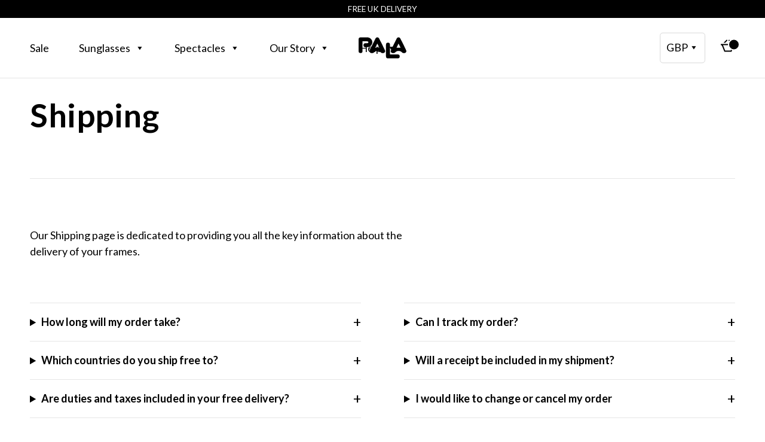

--- FILE ---
content_type: text/html; charset=UTF-8
request_url: https://palaeyewear.com/help/shipping/?currency=NZD
body_size: 22625
content:
<!DOCTYPE HTML>
<html class="js" lang="en-GB">
<head>
	<title>Pala Shipping Information</title>
	<link rel="pingback" href="https://palaeyewear.com/xmlrpc.php"/>
	<link rel="apple-touch-icon" sizes="180x180" href="https://palaeyewear.com/wp-content/themes/pala/img/apple-touch-icon.png">
	<link rel="icon" type="image/png" sizes="32x32" href="https://palaeyewear.com/wp-content/themes/pala/img/favicon-32x32.png">
	<link rel="icon" type="image/png" sizes="16x16" href="https://palaeyewear.com/wp-content/themes/pala/img/favicon-16x16.png">
	<link rel="icon" type="image/x-icon" href="https://palaeyewear.com/wp-content/themes/pala/img/favicon.ico">
	<link rel="manifest" href="https://palaeyewear.com/wp-content/themes/pala/img/site.webmanifest">
	<meta charset="UTF-8" />
	<meta http-equiv="X-UA-Compatible" content="IE=edge"/>
	<meta name="viewport" content="width=device-width, initial-scale=1.0"/>
	<meta name="keywords" content="Sunglasses, Bluelight glasses, Polarised sunglasses, Polarised glasses, Mens sunglasses, Womens sunglasses, Round sunglasses, Square sunglasses, Cateye sunglasses">
	<meta name="copyright" content="Pala Eyewear">
	<meta name="publisher" content="Pala Eyewear">
	<meta name="robots" content="all"/>
	<meta name="p:domain_verify" content="e603918df921a6381957ebfdab92995b"/>

	<link rel="preconnect" href="https://fonts.googleapis.com">
	<link rel="preconnect" href="https://fonts.gstatic.com" crossorigin>
	<link href="https://fonts.googleapis.com/css2?family=Lato:ital,wght@0,400;0,700;1,400;1,700&display=swap" rel="stylesheet">

	<meta name='robots' content='index, follow, max-image-preview:large, max-snippet:-1, max-video-preview:-1' />
<script id="cookieyes" type="text/javascript" src="https://cdn-cookieyes.com/client_data/ccb8388e5c5a9538523192e3/script.js"></script>
<!-- Google Tag Manager for WordPress by gtm4wp.com -->
<script data-cfasync="false" data-pagespeed-no-defer>
	var gtm4wp_datalayer_name = "dataLayer";
	var dataLayer = dataLayer || [];
	const gtm4wp_use_sku_instead = false;
	const gtm4wp_currency = 'GBP';
	const gtm4wp_product_per_impression = 10;
	const gtm4wp_clear_ecommerce = false;
</script>
<!-- End Google Tag Manager for WordPress by gtm4wp.com -->
	<!-- This site is optimized with the Yoast SEO Premium plugin v21.5 (Yoast SEO v22.9) - https://yoast.com/wordpress/plugins/seo/ -->
	<meta name="description" content="Pala shipping information for UK and international destinations alongside expected delivery times and tracking information." />
	<link rel="canonical" href="https://palaeyewear.com/help/shipping/" />
	<meta property="og:locale" content="en_GB" />
	<meta property="og:type" content="article" />
	<meta property="og:title" content="Shipping" />
	<meta property="og:description" content="Pala shipping information for UK and international destinations alongside expected delivery times and tracking information." />
	<meta property="og:url" content="https://palaeyewear.com/help/shipping/" />
	<meta property="og:site_name" content="Pala Eyewear" />
	<meta property="article:publisher" content="https://www.facebook.com/palaeyewear/" />
	<meta property="article:modified_time" content="2023-03-03T16:32:55+00:00" />
	<meta name="twitter:card" content="summary_large_image" />
	<meta name="twitter:site" content="@PalaEyewear" />
	<script type="application/ld+json" class="yoast-schema-graph">{"@context":"https://schema.org","@graph":[{"@type":"WebPage","@id":"https://palaeyewear.com/help/shipping/","url":"https://palaeyewear.com/help/shipping/","name":"Pala Shipping Information","isPartOf":{"@id":"https://palaeyewear.com/#website"},"datePublished":"2021-11-22T12:34:39+00:00","dateModified":"2023-03-03T16:32:55+00:00","description":"Pala shipping information for UK and international destinations alongside expected delivery times and tracking information.","breadcrumb":{"@id":"https://palaeyewear.com/help/shipping/#breadcrumb"},"inLanguage":"en-GB","potentialAction":[{"@type":"ReadAction","target":["https://palaeyewear.com/help/shipping/"]}]},{"@type":"BreadcrumbList","@id":"https://palaeyewear.com/help/shipping/#breadcrumb","itemListElement":[{"@type":"ListItem","position":1,"name":"Home","item":"https://palaeyewear.com/"},{"@type":"ListItem","position":2,"name":"Help","item":"https://palaeyewear.com/help/"},{"@type":"ListItem","position":3,"name":"Shipping"}]},{"@type":"WebSite","@id":"https://palaeyewear.com/#website","url":"https://palaeyewear.com/","name":"Pala Eyewear","description":"Sustainable sunglasses for a better future","publisher":{"@id":"https://palaeyewear.com/#organization"},"potentialAction":[{"@type":"SearchAction","target":{"@type":"EntryPoint","urlTemplate":"https://palaeyewear.com/?s={search_term_string}"},"query-input":"required name=search_term_string"}],"inLanguage":"en-GB"},{"@type":"Organization","@id":"https://palaeyewear.com/#organization","name":"Pala Eyewear","url":"https://palaeyewear.com/","logo":{"@type":"ImageObject","inLanguage":"en-GB","@id":"https://palaeyewear.com/#/schema/logo/image/","url":"https://palaeyewear.com/wp-content/uploads/2022/02/small.jpg","contentUrl":"https://palaeyewear.com/wp-content/uploads/2022/02/small.jpg","width":244,"height":138,"caption":"Pala Eyewear"},"image":{"@id":"https://palaeyewear.com/#/schema/logo/image/"},"sameAs":["https://www.facebook.com/palaeyewear/","https://x.com/PalaEyewear","https://www.instagram.com/palaeyewear/","https://www.linkedin.com/company/pala-sunglasses/","https://www.pinterest.co.uk/palaeyewear/","https://www.youtube.com/channel/UCsk-qYJVr5svAok6FsYqJ-A"]}]}</script>
	<!-- / Yoast SEO Premium plugin. -->


<link rel='dns-prefetch' href='//ajax.googleapis.com' />
<link rel='stylesheet' id='yith-wcmcs-shortcodes-css' href='https://palaeyewear.com/wp-content/plugins/yith-multi-currency-switcher-for-woocommerce/assets/css/shortcodes.css?ver=1.26.0' type='text/css' media='all' />
<style id='yith-wcmcs-shortcodes-inline-css' type='text/css'>

				:root {
				--title-color: #000000;
				--active-color: #0076d3;
				--active-shadow-color: #0076d333;
				--text-color: #000000;
				--border-color: #d8d8d8;
				--background-color: #FFFFFF;
				--background-color-with-alpha: #FFFFFFF2;
			}
			
</style>
<link rel='stylesheet' id='ion.range-slider-css' href='https://palaeyewear.com/wp-content/plugins/yith-woocommerce-ajax-product-filter-premium/assets/css/ion.range-slider.css?ver=2.3.1' type='text/css' media='all' />
<link rel='stylesheet' id='yith-wcan-shortcodes-css' href='https://palaeyewear.com/wp-content/plugins/yith-woocommerce-ajax-product-filter-premium/assets/css/shortcodes.css?ver=5.2.0' type='text/css' media='all' />
<style id='yith-wcan-shortcodes-inline-css' type='text/css'>
:root{
	--yith-wcan-filters_colors_titles: rgb(0,0,0);
	--yith-wcan-filters_colors_background: #FFFFFF;
	--yith-wcan-filters_colors_accent: rgb(85,85,85);
	--yith-wcan-filters_colors_accent_r: 85;
	--yith-wcan-filters_colors_accent_g: 85;
	--yith-wcan-filters_colors_accent_b: 85;
	--yith-wcan-color_swatches_border_radius: 100%;
	--yith-wcan-color_swatches_size: 30px;
	--yith-wcan-labels_style_background: #FFFFFF;
	--yith-wcan-labels_style_background_hover: rgb(0,0,0);
	--yith-wcan-labels_style_background_active: rgb(0,0,0);
	--yith-wcan-labels_style_text: rgb(0,0,0);
	--yith-wcan-labels_style_text_hover: #FFFFFF;
	--yith-wcan-labels_style_text_active: #FFFFFF;
	--yith-wcan-anchors_style_text: rgb(0,0,0);
	--yith-wcan-anchors_style_text_hover: rgb(85,85,85);
	--yith-wcan-anchors_style_text_active: rgb(85,85,85);
}
</style>
<style id='classic-theme-styles-inline-css' type='text/css'>
/*! This file is auto-generated */
.wp-block-button__link{color:#fff;background-color:#32373c;border-radius:9999px;box-shadow:none;text-decoration:none;padding:calc(.667em + 2px) calc(1.333em + 2px);font-size:1.125em}.wp-block-file__button{background:#32373c;color:#fff;text-decoration:none}
</style>
<style id='global-styles-inline-css' type='text/css'>
body{--wp--preset--color--black: #000000;--wp--preset--color--cyan-bluish-gray: #abb8c3;--wp--preset--color--white: #ffffff;--wp--preset--color--pale-pink: #f78da7;--wp--preset--color--vivid-red: #cf2e2e;--wp--preset--color--luminous-vivid-orange: #ff6900;--wp--preset--color--luminous-vivid-amber: #fcb900;--wp--preset--color--light-green-cyan: #7bdcb5;--wp--preset--color--vivid-green-cyan: #00d084;--wp--preset--color--pale-cyan-blue: #8ed1fc;--wp--preset--color--vivid-cyan-blue: #0693e3;--wp--preset--color--vivid-purple: #9b51e0;--wp--preset--gradient--vivid-cyan-blue-to-vivid-purple: linear-gradient(135deg,rgba(6,147,227,1) 0%,rgb(155,81,224) 100%);--wp--preset--gradient--light-green-cyan-to-vivid-green-cyan: linear-gradient(135deg,rgb(122,220,180) 0%,rgb(0,208,130) 100%);--wp--preset--gradient--luminous-vivid-amber-to-luminous-vivid-orange: linear-gradient(135deg,rgba(252,185,0,1) 0%,rgba(255,105,0,1) 100%);--wp--preset--gradient--luminous-vivid-orange-to-vivid-red: linear-gradient(135deg,rgba(255,105,0,1) 0%,rgb(207,46,46) 100%);--wp--preset--gradient--very-light-gray-to-cyan-bluish-gray: linear-gradient(135deg,rgb(238,238,238) 0%,rgb(169,184,195) 100%);--wp--preset--gradient--cool-to-warm-spectrum: linear-gradient(135deg,rgb(74,234,220) 0%,rgb(151,120,209) 20%,rgb(207,42,186) 40%,rgb(238,44,130) 60%,rgb(251,105,98) 80%,rgb(254,248,76) 100%);--wp--preset--gradient--blush-light-purple: linear-gradient(135deg,rgb(255,206,236) 0%,rgb(152,150,240) 100%);--wp--preset--gradient--blush-bordeaux: linear-gradient(135deg,rgb(254,205,165) 0%,rgb(254,45,45) 50%,rgb(107,0,62) 100%);--wp--preset--gradient--luminous-dusk: linear-gradient(135deg,rgb(255,203,112) 0%,rgb(199,81,192) 50%,rgb(65,88,208) 100%);--wp--preset--gradient--pale-ocean: linear-gradient(135deg,rgb(255,245,203) 0%,rgb(182,227,212) 50%,rgb(51,167,181) 100%);--wp--preset--gradient--electric-grass: linear-gradient(135deg,rgb(202,248,128) 0%,rgb(113,206,126) 100%);--wp--preset--gradient--midnight: linear-gradient(135deg,rgb(2,3,129) 0%,rgb(40,116,252) 100%);--wp--preset--font-size--small: 13px;--wp--preset--font-size--medium: 20px;--wp--preset--font-size--large: 36px;--wp--preset--font-size--x-large: 42px;--wp--preset--spacing--20: 0.44rem;--wp--preset--spacing--30: 0.67rem;--wp--preset--spacing--40: 1rem;--wp--preset--spacing--50: 1.5rem;--wp--preset--spacing--60: 2.25rem;--wp--preset--spacing--70: 3.38rem;--wp--preset--spacing--80: 5.06rem;--wp--preset--shadow--natural: 6px 6px 9px rgba(0, 0, 0, 0.2);--wp--preset--shadow--deep: 12px 12px 50px rgba(0, 0, 0, 0.4);--wp--preset--shadow--sharp: 6px 6px 0px rgba(0, 0, 0, 0.2);--wp--preset--shadow--outlined: 6px 6px 0px -3px rgba(255, 255, 255, 1), 6px 6px rgba(0, 0, 0, 1);--wp--preset--shadow--crisp: 6px 6px 0px rgba(0, 0, 0, 1);}:where(.is-layout-flex){gap: 0.5em;}:where(.is-layout-grid){gap: 0.5em;}body .is-layout-flex{display: flex;}body .is-layout-flex{flex-wrap: wrap;align-items: center;}body .is-layout-flex > *{margin: 0;}body .is-layout-grid{display: grid;}body .is-layout-grid > *{margin: 0;}:where(.wp-block-columns.is-layout-flex){gap: 2em;}:where(.wp-block-columns.is-layout-grid){gap: 2em;}:where(.wp-block-post-template.is-layout-flex){gap: 1.25em;}:where(.wp-block-post-template.is-layout-grid){gap: 1.25em;}.has-black-color{color: var(--wp--preset--color--black) !important;}.has-cyan-bluish-gray-color{color: var(--wp--preset--color--cyan-bluish-gray) !important;}.has-white-color{color: var(--wp--preset--color--white) !important;}.has-pale-pink-color{color: var(--wp--preset--color--pale-pink) !important;}.has-vivid-red-color{color: var(--wp--preset--color--vivid-red) !important;}.has-luminous-vivid-orange-color{color: var(--wp--preset--color--luminous-vivid-orange) !important;}.has-luminous-vivid-amber-color{color: var(--wp--preset--color--luminous-vivid-amber) !important;}.has-light-green-cyan-color{color: var(--wp--preset--color--light-green-cyan) !important;}.has-vivid-green-cyan-color{color: var(--wp--preset--color--vivid-green-cyan) !important;}.has-pale-cyan-blue-color{color: var(--wp--preset--color--pale-cyan-blue) !important;}.has-vivid-cyan-blue-color{color: var(--wp--preset--color--vivid-cyan-blue) !important;}.has-vivid-purple-color{color: var(--wp--preset--color--vivid-purple) !important;}.has-black-background-color{background-color: var(--wp--preset--color--black) !important;}.has-cyan-bluish-gray-background-color{background-color: var(--wp--preset--color--cyan-bluish-gray) !important;}.has-white-background-color{background-color: var(--wp--preset--color--white) !important;}.has-pale-pink-background-color{background-color: var(--wp--preset--color--pale-pink) !important;}.has-vivid-red-background-color{background-color: var(--wp--preset--color--vivid-red) !important;}.has-luminous-vivid-orange-background-color{background-color: var(--wp--preset--color--luminous-vivid-orange) !important;}.has-luminous-vivid-amber-background-color{background-color: var(--wp--preset--color--luminous-vivid-amber) !important;}.has-light-green-cyan-background-color{background-color: var(--wp--preset--color--light-green-cyan) !important;}.has-vivid-green-cyan-background-color{background-color: var(--wp--preset--color--vivid-green-cyan) !important;}.has-pale-cyan-blue-background-color{background-color: var(--wp--preset--color--pale-cyan-blue) !important;}.has-vivid-cyan-blue-background-color{background-color: var(--wp--preset--color--vivid-cyan-blue) !important;}.has-vivid-purple-background-color{background-color: var(--wp--preset--color--vivid-purple) !important;}.has-black-border-color{border-color: var(--wp--preset--color--black) !important;}.has-cyan-bluish-gray-border-color{border-color: var(--wp--preset--color--cyan-bluish-gray) !important;}.has-white-border-color{border-color: var(--wp--preset--color--white) !important;}.has-pale-pink-border-color{border-color: var(--wp--preset--color--pale-pink) !important;}.has-vivid-red-border-color{border-color: var(--wp--preset--color--vivid-red) !important;}.has-luminous-vivid-orange-border-color{border-color: var(--wp--preset--color--luminous-vivid-orange) !important;}.has-luminous-vivid-amber-border-color{border-color: var(--wp--preset--color--luminous-vivid-amber) !important;}.has-light-green-cyan-border-color{border-color: var(--wp--preset--color--light-green-cyan) !important;}.has-vivid-green-cyan-border-color{border-color: var(--wp--preset--color--vivid-green-cyan) !important;}.has-pale-cyan-blue-border-color{border-color: var(--wp--preset--color--pale-cyan-blue) !important;}.has-vivid-cyan-blue-border-color{border-color: var(--wp--preset--color--vivid-cyan-blue) !important;}.has-vivid-purple-border-color{border-color: var(--wp--preset--color--vivid-purple) !important;}.has-vivid-cyan-blue-to-vivid-purple-gradient-background{background: var(--wp--preset--gradient--vivid-cyan-blue-to-vivid-purple) !important;}.has-light-green-cyan-to-vivid-green-cyan-gradient-background{background: var(--wp--preset--gradient--light-green-cyan-to-vivid-green-cyan) !important;}.has-luminous-vivid-amber-to-luminous-vivid-orange-gradient-background{background: var(--wp--preset--gradient--luminous-vivid-amber-to-luminous-vivid-orange) !important;}.has-luminous-vivid-orange-to-vivid-red-gradient-background{background: var(--wp--preset--gradient--luminous-vivid-orange-to-vivid-red) !important;}.has-very-light-gray-to-cyan-bluish-gray-gradient-background{background: var(--wp--preset--gradient--very-light-gray-to-cyan-bluish-gray) !important;}.has-cool-to-warm-spectrum-gradient-background{background: var(--wp--preset--gradient--cool-to-warm-spectrum) !important;}.has-blush-light-purple-gradient-background{background: var(--wp--preset--gradient--blush-light-purple) !important;}.has-blush-bordeaux-gradient-background{background: var(--wp--preset--gradient--blush-bordeaux) !important;}.has-luminous-dusk-gradient-background{background: var(--wp--preset--gradient--luminous-dusk) !important;}.has-pale-ocean-gradient-background{background: var(--wp--preset--gradient--pale-ocean) !important;}.has-electric-grass-gradient-background{background: var(--wp--preset--gradient--electric-grass) !important;}.has-midnight-gradient-background{background: var(--wp--preset--gradient--midnight) !important;}.has-small-font-size{font-size: var(--wp--preset--font-size--small) !important;}.has-medium-font-size{font-size: var(--wp--preset--font-size--medium) !important;}.has-large-font-size{font-size: var(--wp--preset--font-size--large) !important;}.has-x-large-font-size{font-size: var(--wp--preset--font-size--x-large) !important;}
.wp-block-navigation a:where(:not(.wp-element-button)){color: inherit;}
:where(.wp-block-post-template.is-layout-flex){gap: 1.25em;}:where(.wp-block-post-template.is-layout-grid){gap: 1.25em;}
:where(.wp-block-columns.is-layout-flex){gap: 2em;}:where(.wp-block-columns.is-layout-grid){gap: 2em;}
.wp-block-pullquote{font-size: 1.5em;line-height: 1.6;}
</style>
<link rel='stylesheet' id='owl-carousel-css' href='https://palaeyewear.com/wp-content/plugins/free-gifts-for-woocommerce/assets/css/owl.carousel.min.css?ver=10.3.0' type='text/css' media='all' />
<link rel='stylesheet' id='fgf-owl-carousel-css' href='https://palaeyewear.com/wp-content/plugins/free-gifts-for-woocommerce/assets/css/owl-carousel-enhanced.css?ver=10.3.0' type='text/css' media='all' />
<link rel='stylesheet' id='lightcase-css' href='https://palaeyewear.com/wp-content/plugins/free-gifts-for-woocommerce/assets/css/lightcase.min.css?ver=10.3.0' type='text/css' media='all' />
<link rel='stylesheet' id='fgf-frontend-css-css' href='https://palaeyewear.com/wp-content/plugins/free-gifts-for-woocommerce/assets/css/frontend.css?ver=10.3.0' type='text/css' media='all' />
<link rel='stylesheet' id='woocommerce-layout-css' href='https://palaeyewear.com/wp-content/plugins/woocommerce/assets/css/woocommerce-layout.css?ver=9.0.2' type='text/css' media='all' />
<link rel='stylesheet' id='woocommerce-smallscreen-css' href='https://palaeyewear.com/wp-content/plugins/woocommerce/assets/css/woocommerce-smallscreen.css?ver=9.0.2' type='text/css' media='only screen and (max-width: 768px)' />
<link rel='stylesheet' id='woocommerce-general-css' href='https://palaeyewear.com/wp-content/plugins/woocommerce/assets/css/woocommerce.css?ver=9.0.2' type='text/css' media='all' />
<style id='woocommerce-inline-inline-css' type='text/css'>
.woocommerce form .form-row .required { visibility: visible; }
</style>
<link rel='stylesheet' id='flickity-css' href='https://palaeyewear.com/wp-content/plugins/iconic-woo-attribute-swatches-premium/assets/vendor/flickity/flickity.min.css?ver=1.17.2' type='text/css' media='all' />
<link rel='stylesheet' id='iconic-was-styles-css' href='https://palaeyewear.com/wp-content/plugins/iconic-woo-attribute-swatches-premium/assets/frontend/css/main.min.css?ver=1.17.2' type='text/css' media='all' />
<link rel='stylesheet' id='megamenu-css' href='https://palaeyewear.com/wp-content/uploads/maxmegamenu/style.css?ver=4e1840' type='text/css' media='all' />
<link rel='stylesheet' id='dashicons-css' href='https://palaeyewear.com/wp-includes/css/dashicons.min.css?ver=6.5.7' type='text/css' media='all' />
<style id='dashicons-inline-css' type='text/css'>
[data-font="Dashicons"]:before {font-family: 'Dashicons' !important;content: attr(data-icon) !important;speak: none !important;font-weight: normal !important;font-variant: normal !important;text-transform: none !important;line-height: 1 !important;font-style: normal !important;-webkit-font-smoothing: antialiased !important;-moz-osx-font-smoothing: grayscale !important;}
</style>
<link rel='stylesheet' id='woo-variation-gallery-slider-css' href='https://palaeyewear.com/wp-content/plugins/woo-variation-gallery/assets/css/slick.min.css?ver=1.8.1' type='text/css' media='all' />
<link rel='stylesheet' id='woo-variation-gallery-css' href='https://palaeyewear.com/wp-content/plugins/woo-variation-gallery/assets/css/frontend.min.css?ver=1719591248' type='text/css' media='all' />
<style id='woo-variation-gallery-inline-css' type='text/css'>
:root {--wvg-thumbnail-item: 6;--wvg-thumbnail-item-gap: 0px;--wvg-single-image-size: 1000px;--wvg-gallery-width: 30%;--wvg-gallery-margin: 30px;}/* Default Width */.woo-variation-product-gallery {max-width: 30% !important;width: 100%;}/* Medium Devices, Desktops */@media only screen and (max-width: 992px) {.woo-variation-product-gallery {width: 1000px;max-width: 100% !important;}}/* Small Devices, Tablets */@media only screen and (max-width: 768px) {.woo-variation-product-gallery {width: 850px;max-width: 100% !important;}}/* Extra Small Devices, Phones */@media only screen and (max-width: 480px) {.woo-variation-product-gallery {width: 600px;max-width: 100% !important;}}
</style>
<link rel='stylesheet' id='yith-infs-style-css' href='https://palaeyewear.com/wp-content/plugins/yith-infinite-scrolling/assets/css/frontend.css?ver=1.24.0' type='text/css' media='all' />
<link rel='stylesheet' id='screen-css' href='https://palaeyewear.com/wp-content/themes/pala/style.css?ver=1700764960' type='text/css' media='all' />
<link rel='stylesheet' id='yith-plugin-fw-icon-font-css' href='https://palaeyewear.com/wp-content/plugins/yith-infinite-scrolling/plugin-fw/assets/css/yith-icon.css?ver=4.5.8' type='text/css' media='all' />
<script type="text/template" id="tmpl-variation-template">
	<div class="woocommerce-variation-description">{{{ data.variation.variation_description }}}</div>
	<div class="woocommerce-variation-price">{{{ data.variation.price_html }}}</div>
	<div class="woocommerce-variation-availability">{{{ data.variation.availability_html }}}</div>
</script>
<script type="text/template" id="tmpl-unavailable-variation-template">
	<p>Sorry, this product is unavailable. Please choose a different combination.</p>
</script>
<script type="text/javascript" src="https://ajax.googleapis.com/ajax/libs/jquery/3.5.1/jquery.min.js" id="jquery-js"></script>
<script type="text/javascript" src="https://palaeyewear.com/wp-content/plugins/woocommerce/assets/js/jquery-blockui/jquery.blockUI.min.js?ver=2.7.0-wc.9.0.2" id="jquery-blockui-js" data-wp-strategy="defer"></script>
<script type="text/javascript" id="fgf-frontend-js-extra">
/* <![CDATA[ */
var fgf_frontend_params = {"gift_products_pagination_nonce":"83f0ba3c53","gift_product_nonce":"a1f90cf46a","ajaxurl":"https:\/\/palaeyewear.com\/wp-admin\/admin-ajax.php","current_page_url":"https:\/\/palaeyewear.com\/help\/shipping\/","add_to_cart_link":"https:\/\/palaeyewear.com\/help\/shipping\/?fgf_gift_product=%s&fgf_rule_id=%s&fgf_buy_product_id=%s&fgf_coupon_id=%s","ajax_add_to_cart":"no","quantity_field_enabled":"2","dropdown_add_to_cart_behaviour":"1","add_to_cart_alert_message":"Please select a Gift"};
/* ]]> */
</script>
<script type="text/javascript" src="https://palaeyewear.com/wp-content/plugins/free-gifts-for-woocommerce/assets/js/frontend.js?ver=10.3.0" id="fgf-frontend-js"></script>
<script type="text/javascript" src="https://palaeyewear.com/wp-content/plugins/free-gifts-for-woocommerce/assets/js/owl.carousel.min.js?ver=10.3.0" id="owl-carousel-js"></script>
<script type="text/javascript" id="fgf-owl-carousel-js-extra">
/* <![CDATA[ */
var fgf_carousel_params = {"desktop_count":"3","tablet_count":"2","mobile_count":"1","item_margin":"10","nav":"true","nav_prev_text":"<","nav_next_text":">","pagination":"true","item_per_slide":"1","slide_speed":"5000","auto_play":"true"};
/* ]]> */
</script>
<script type="text/javascript" src="https://palaeyewear.com/wp-content/plugins/free-gifts-for-woocommerce/assets/js/owl-carousel-enhanced.js?ver=10.3.0" id="fgf-owl-carousel-js"></script>
<script type="text/javascript" src="https://palaeyewear.com/wp-content/plugins/free-gifts-for-woocommerce/assets/js/lightcase.min.js?ver=10.3.0" id="lightcase-js"></script>
<script type="text/javascript" src="https://palaeyewear.com/wp-content/plugins/free-gifts-for-woocommerce/assets/js/fgf-lightcase-enhanced.js?ver=10.3.0" id="fgf-lightcase-js"></script>
<script type="text/javascript" src="https://palaeyewear.com/wp-content/plugins/woocommerce/assets/js/js-cookie/js.cookie.min.js?ver=2.1.4-wc.9.0.2" id="js-cookie-js" defer="defer" data-wp-strategy="defer"></script>
<script type="text/javascript" id="woocommerce-js-extra">
/* <![CDATA[ */
var woocommerce_params = {"ajax_url":"\/wp-admin\/admin-ajax.php","wc_ajax_url":"\/?wc-ajax=%%endpoint%%"};
/* ]]> */
</script>
<script type="text/javascript" src="https://palaeyewear.com/wp-content/plugins/woocommerce/assets/js/frontend/woocommerce.min.js?ver=9.0.2" id="woocommerce-js" defer="defer" data-wp-strategy="defer"></script>
<script type="text/javascript" src="https://palaeyewear.com/wp-includes/js/underscore.min.js?ver=1.13.4" id="underscore-js"></script>
<script type="text/javascript" id="wp-util-js-extra">
/* <![CDATA[ */
var _wpUtilSettings = {"ajax":{"url":"\/wp-admin\/admin-ajax.php"}};
/* ]]> */
</script>
<script type="text/javascript" src="https://palaeyewear.com/wp-includes/js/wp-util.min.js?ver=6.5.7" id="wp-util-js"></script>
<script type="text/javascript" src="https://palaeyewear.com/wp-content/themes/pala/js/scripts.js?ver=6.5.7" id="scripts-js"></script>
<script type="text/javascript" src="https://palaeyewear.com/wp-content/themes/pala/js/site.js?ver=1700764962" id="site-js"></script>
<link rel="https://api.w.org/" href="https://palaeyewear.com/wp-json/" /><link rel="alternate" type="application/json" href="https://palaeyewear.com/wp-json/wp/v2/pages/50" /><link rel="EditURI" type="application/rsd+xml" title="RSD" href="https://palaeyewear.com/xmlrpc.php?rsd" />
<meta name="generator" content="WordPress 6.5.7" />
<meta name="generator" content="WooCommerce 9.0.2" />
<link rel='shortlink' href='https://palaeyewear.com/?p=50' />
<link rel="alternate" type="application/json+oembed" href="https://palaeyewear.com/wp-json/oembed/1.0/embed?url=https%3A%2F%2Fpalaeyewear.com%2Fhelp%2Fshipping%2F" />
<link rel="alternate" type="text/xml+oembed" href="https://palaeyewear.com/wp-json/oembed/1.0/embed?url=https%3A%2F%2Fpalaeyewear.com%2Fhelp%2Fshipping%2F&#038;format=xml" />

<!-- Google Tag Manager for WordPress by gtm4wp.com -->
<!-- GTM Container placement set to manual -->
<script data-cfasync="false" data-pagespeed-no-defer>
	var dataLayer_content = {"pagePostType":"page","pagePostType2":"single-page","pagePostAuthor":"leap_admin","cartContent":{"totals":{"applied_coupons":[],"discount_total":0,"subtotal":0,"total":0},"items":[]}};
	dataLayer.push( dataLayer_content );
</script>
<script data-cfasync="false">
(function(w,d,s,l,i){w[l]=w[l]||[];w[l].push({'gtm.start':
new Date().getTime(),event:'gtm.js'});var f=d.getElementsByTagName(s)[0],
j=d.createElement(s),dl=l!='dataLayer'?'&l='+l:'';j.async=true;j.src=
'//www.googletagmanager.com/gtm.js?id='+i+dl;f.parentNode.insertBefore(j,f);
})(window,document,'script','dataLayer','GTM-T3HCMKM');
</script>
<!-- End Google Tag Manager for WordPress by gtm4wp.com -->	<noscript><style>.woocommerce-product-gallery{ opacity: 1 !important; }</style></noscript>
	<!-- Pinterest Pixel Base Code -->
<script type="text/javascript">
  !function(e){if(!window.pintrk){window.pintrk=function(){window.pintrk.queue.push(Array.prototype.slice.call(arguments))};var n=window.pintrk;n.queue=[],n.version="3.0";var t=document.createElement("script");t.async=!0,t.src=e;var r=document.getElementsByTagName("script")[0];r.parentNode.insertBefore(t,r)}}("https://s.pinimg.com/ct/core.js");

  pintrk('load', '2614405126944', { np: "woocommerce" } );
  pintrk('page');
</script>
<!-- End Pinterest Pixel Base Code -->
<script>window.$$ohana=window.$$ohana||{};window.$$ohana.placementId="ebc326b1-9a48-4563-8105-a4c325c89a1c";</script>
<script src="https://visitor.joinohana.io/ohana-include-async.min.js" async></script><script>pintrk( 'track', 'pagevisit' );</script>			<style>
				.woocommerce .blockUI.blockOverlay:before,
				.woocommerce .loader:before {
					height: 1em;
					width: 1em;
					position: absolute;
					top: 50%;
					left: 50%;
					margin-left: -.5em;
					margin-top: -.5em;
					display: block;
					content: "";
					-webkit-animation: none;
					-moz-animation: none;
					animation: none;
					background-image:url('https://palaeyewear.com/wp-content/themes/pala/img/oval.svg') !important;
					background-position: center center;
					background-size: cover;
					line-height: 1;
					text-align: center;
					font-size: 2em;
				}
			</style>
		<style type="text/css">/** Mega Menu CSS: fs **/</style>
	

<!-- GTM Container placement set to manual -->
<!-- Google Tag Manager (noscript) -->
				<noscript><iframe src="https://www.googletagmanager.com/ns.html?id=GTM-T3HCMKM" height="0" width="0" style="display:none;visibility:hidden" aria-hidden="true"></iframe></noscript>
<!-- End Google Tag Manager (noscript) --></head>
<body class="page-template-default page page-id-50 page-child parent-pageid-44 theme-pala woocommerce-no-js mega-menu-main-menu mega-menu-mobile-menu woo-variation-gallery woo-variation-gallery-theme-pala yith-wcan-pro page-shipping chrome osx has-store-notice woocommerce-active">


<div class="nav" id="nav">
			<div class="store-notice">
			<div class="inner-wrapper">
				<p>FREE UK DELIVERY</p>
			</div>
		</div>
		<header>

		<!-- mobile nav -->
		<nav class="page-nav mobile">
			<div class="inner">
				<a class="logo" href="https://palaeyewear.com" aria-label="Homepage">
					<svg class="text-logo" aria-hidden="true" viewBox="0 0 82 36" fill="#000" xmlns="http://www.w3.org/2000/svg">
						<path d="M3.36723 0.0697632H15.1613C17.3247 0.0697632 19.2438 0.889531 20.9536 2.54651C22.646 4.20348 23.5009 6.13953 23.5009 8.35465V8.42441C23.5009 10.7442 22.6634 12.7326 20.9885 14.3721C19.3136 16.0116 17.3247 16.8314 15.0391 16.8314L11.7243 16.8663C9.50851 16.8663 8.40936 15.7326 8.39191 13.4651C8.39191 11.1977 9.52596 10.0639 11.794 10.0814L14.1668 10.0639C15.9464 10.0988 16.8187 9.55814 16.7838 8.44186C16.7838 7.34302 15.9115 6.78488 14.1668 6.78488H6.73447V23.5465C6.75191 25.7965 5.61787 26.9128 3.34979 26.9128C1.1166 26.9128 0 25.814 0 23.5988V3.38372C0.0174468 1.18604 1.13404 0.087205 3.36723 0.0697632Z" />
						<path d="M50.3683 9.10468C52.619 9.157 53.753 10.2558 53.7705 12.4012L53.753 29.2675H67.1173C69.3679 29.2849 70.502 30.4186 70.502 32.6686C70.502 34.8663 69.4028 35.9826 67.1871 36H50.3858C48.1526 36 47.036 34.9186 47.0186 32.7558V12.5233C47.0186 10.2907 48.1352 9.157 50.3683 9.10468Z" />
						<path d="M40.5467 12.593C37.1794 5.86047 35.3475 2.23256 35.0509 1.7093C34.7543 1.18605 34.353 0.767442 33.8122 0.453488C33.2888 0.156977 32.713 0 32.1373 0C31.5616 0 31.0033 0.156977 30.4624 0.453488C29.9216 0.75 29.5028 1.1686 29.2062 1.7093C28.9096 2.23256 27.0952 5.87791 23.7454 12.593C20.3956 19.3256 18.7207 22.9709 18.7207 23.564C18.7207 24.157 18.8603 24.7151 19.1743 25.2558C19.4709 25.7965 19.8896 26.2151 20.4305 26.4942C20.9539 26.7907 21.5122 26.9302 22.0879 26.9302H23.0126H23.7977C24.356 26.9302 24.8969 26.7907 25.4377 26.4942C25.7518 26.3198 26.0309 26.1105 26.2752 25.8488L26.2926 25.8314C27.9501 24.1395 29.8867 23.2849 32.1024 23.2849H32.1722C34.4926 23.2849 36.4816 24.1221 38.1216 25.7965C38.139 25.814 38.1564 25.8488 38.1913 25.8663C38.4181 26.1279 38.6973 26.3372 39.0113 26.4942C39.5522 26.7907 40.093 26.9302 40.6688 26.9302H41.4539H42.2216C42.7799 26.9302 43.3381 26.7907 43.8616 26.4942C44.4024 26.2151 44.8211 25.7965 45.1177 25.2558C45.4143 24.7151 45.5713 24.157 45.5713 23.564C45.5888 22.9709 43.9139 19.3081 40.5467 12.593ZM28.6828 17.7558L32.1373 10.6919L35.5918 17.7558H28.6828Z" />
						<path d="M76.9402 12.593C73.573 5.86047 71.7411 2.23256 71.4445 1.7093C71.1479 1.18605 70.7291 0.767442 70.2057 0.453488C69.6649 0.156977 69.1066 0 68.5308 0C67.9551 0 67.3968 0.156977 66.856 0.453488C66.3151 0.75 65.8964 1.1686 65.5998 1.7093C65.3032 2.23256 63.4887 5.87791 60.1389 12.593C56.7892 19.3256 55.1143 22.9709 55.1143 23.564C55.1143 24.157 55.2713 24.7151 55.5679 25.2558C55.8645 25.7965 56.2832 26.2151 56.8066 26.4942C57.3475 26.7907 57.8883 26.9302 58.464 26.9302H59.3887H60.1738C60.7321 26.9302 61.2904 26.7907 61.8138 26.4942C62.1279 26.3198 62.407 26.1105 62.6513 25.8488L62.6687 25.8314C64.3262 24.1395 66.2628 23.2849 68.4785 23.2849H68.5483C70.8687 23.2849 72.8577 24.1221 74.4977 25.7965C74.5151 25.814 74.5326 25.8488 74.5674 25.8663C74.7943 26.1279 75.0734 26.3372 75.3874 26.4942C75.9283 26.7907 76.4691 26.9302 77.0274 26.9302H77.8126H78.5802C79.1385 26.9302 79.6794 26.7907 80.2202 26.4942C80.7611 26.2151 81.1798 25.7965 81.4764 25.2558C81.773 24.7151 81.93 24.157 81.93 23.564C81.9998 22.9709 80.3074 19.3081 76.9402 12.593ZM65.0764 17.7558L68.5134 10.6919L71.9679 17.7558H65.0764Z" />
					</svg>
					<svg aria-hidden="true" role="presentation" class="logo-mark" xmlns="http://www.w3.org/2000/svg" viewBox="0 0 64 28"><path d="M58.5 4.51C55.93 1.94 52.74.65 48.92.65c-3.67 0-6.79 1.29-9.36 3.86-1.91 1.91-3.11 4.13-3.6 6.64h-7.9c-.51-2.44-1.7-4.6-3.56-6.46C21.93 2.12 18.81.83 15.14.83c-3.83 0-7.02 1.29-9.59 3.86-2.58 2.57-3.86 5.69-3.86 9.36 0 3.82 1.28 7.02 3.86 9.59 2.56 2.57 5.76 3.86 9.59 3.86 3.67 0 6.79-1.29 9.36-3.86 2.16-2.16 3.41-4.77 3.75-7.82h7.57c.37 2.97 1.62 5.52 3.74 7.63 2.57 2.58 5.69 3.85 9.36 3.85 3.82 0 7.02-1.28 9.58-3.85 2.57-2.56 3.86-5.76 3.86-9.59-.01-3.66-1.29-6.78-3.86-9.35zm-3.83 15.11c-1.55 1.56-3.37 2.27-5.76 2.27-2.23 0-3.98-.72-5.52-2.26-1.56-1.55-2.28-3.38-2.28-5.76 0-2.22.72-3.98 2.27-5.53 1.55-1.55 3.31-2.27 5.53-2.27 2.38 0 4.21.72 5.75 2.27 1.55 1.55 2.27 3.31 2.27 5.53 0 2.38-.72 4.21-2.26 5.75z"/></svg>
				</a>
				<div id="mega-menu-wrap-mobile-menu" class="mega-menu-wrap"><div class="mega-menu-toggle"><div class="mega-toggle-blocks-left"><div class='mega-toggle-block mega-menu-toggle-animated-block mega-toggle-block-1' id='mega-toggle-block-1'><button aria-label="Menu" class="mega-toggle-animated mega-toggle-animated-slider" type="button" aria-expanded="false">
                  <span class="mega-toggle-animated-box">
                    <span class="mega-toggle-animated-inner"></span>
                  </span>
                </button></div></div><div class="mega-toggle-blocks-center"></div><div class="mega-toggle-blocks-right"></div></div><ul id="mega-menu-mobile-menu" class="mega-menu max-mega-menu mega-menu-horizontal mega-no-js" data-event="click" data-effect="fade_up" data-effect-speed="200" data-effect-mobile="disabled" data-effect-speed-mobile="0" data-mobile-force-width="false" data-second-click="go" data-document-click="collapse" data-vertical-behaviour="standard" data-breakpoint="1023" data-unbind="true" data-mobile-state="collapse_all" data-hover-intent-timeout="300" data-hover-intent-interval="100"><li class='mega-menu-item mega-menu-item-type-post_type mega-menu-item-object-page mega-align-bottom-left mega-menu-flyout mega-menu-item-1053057' id='mega-menu-item-1053057'><a class="mega-menu-link" href="https://palaeyewear.com/shop/sale/" tabindex="0">Sale</a></li><li class='mega-menu-item mega-menu-item-type-post_type mega-menu-item-object-page mega-menu-item-has-children mega-menu-megamenu mega-align-bottom-left mega-menu-megamenu mega-menu-item-56' id='mega-menu-item-56'><a class="mega-menu-link" href="https://palaeyewear.com/shop/" aria-haspopup="true" aria-expanded="false" tabindex="0">Sunglasses<span class="mega-indicator"></span></a>
<ul class="mega-sub-menu">
<li class='mega-menu-item mega-menu-item-type-custom mega-menu-item-object-custom mega-menu-item-has-children mega-disable-link mega-menu-columns-1-of-4 mega-menu-item-1048808' id='mega-menu-item-1048808'><a class="mega-menu-link" tabindex="0">Collections<span class="mega-indicator"></span></a>
	<ul class="mega-sub-menu">
<li class='mega-menu-item mega-menu-item-type-taxonomy mega-menu-item-object-product_cat mega-menu-item-59' id='mega-menu-item-59'><a class="mega-menu-link" href="https://palaeyewear.com/collection/womens/">Womens</a></li><li class='mega-menu-item mega-menu-item-type-taxonomy mega-menu-item-object-product_cat mega-menu-item-60' id='mega-menu-item-60'><a class="mega-menu-link" href="https://palaeyewear.com/collection/mens/">Mens</a></li><li class='mega-menu-item mega-menu-item-type-custom mega-menu-item-object-custom mega-menu-item-1051958' id='mega-menu-item-1051958'><a class="mega-menu-link" href="/shop/">Full collection</a></li><li class='mega-menu-item mega-menu-item-type-taxonomy mega-menu-item-object-product_cat mega-menu-item-1051897' id='mega-menu-item-1051897'><a class="mega-menu-link" href="https://palaeyewear.com/collection/polarised-sunglasses/">Polarised Sunglasses</a></li><li class='mega-menu-item mega-menu-item-type-post_type mega-menu-item-object-page mega-menu-item-1051950' id='mega-menu-item-1051950'><a class="mega-menu-link" href="https://palaeyewear.com/new-arrivals/">New Arrivals</a></li><li class='mega-menu-item mega-menu-item-type-taxonomy mega-menu-item-object-product_tag mega-menu-item-1050923' id='mega-menu-item-1050923'><a class="mega-menu-link" href="https://palaeyewear.com/shop/pala-gift-card/">Gift card</a></li>	</ul>
</li><li class='mega-menu-item mega-menu-item-type-custom mega-menu-item-object-custom mega-menu-item-has-children mega-disable-link mega-menu-columns-1-of-4 mega-menu-item-1048813' id='mega-menu-item-1048813'><a class="mega-menu-link" tabindex="0">Shape<span class="mega-indicator"></span></a>
	<ul class="mega-sub-menu">
<li class='mega-menu-item mega-menu-item-type-taxonomy mega-menu-item-object-product_cat mega-menu-item-2150' id='mega-menu-item-2150'><a class="mega-menu-link" href="https://palaeyewear.com/collection/shape/cateye/">Cat Eye Sunglasses</a></li><li class='mega-menu-item mega-menu-item-type-taxonomy mega-menu-item-object-product_cat mega-menu-item-2151' id='mega-menu-item-2151'><a class="mega-menu-link" href="https://palaeyewear.com/collection/shape/oversized/">Oversized Sunglasses</a></li><li class='mega-menu-item mega-menu-item-type-taxonomy mega-menu-item-object-product_cat mega-menu-item-2152' id='mega-menu-item-2152'><a class="mega-menu-link" href="https://palaeyewear.com/collection/shape/rectangle/">Rectangle Sunglasses</a></li><li class='mega-menu-item mega-menu-item-type-taxonomy mega-menu-item-object-product_cat mega-menu-item-2153' id='mega-menu-item-2153'><a class="mega-menu-link" href="https://palaeyewear.com/collection/shape/round/">Round Sunglasses</a></li><li class='mega-menu-item mega-menu-item-type-taxonomy mega-menu-item-object-product_cat mega-menu-item-2154' id='mega-menu-item-2154'><a class="mega-menu-link" href="https://palaeyewear.com/collection/shape/square/">Square Sunglasses</a></li>	</ul>
</li><li class='mega-menu-item mega-menu-item-type-custom mega-menu-item-object-custom mega-menu-item-has-children mega-disable-link mega-menu-columns-1-of-4 mega-menu-item-1048812' id='mega-menu-item-1048812'><a class="mega-menu-link" tabindex="0">Frame width<span class="mega-indicator"></span></a>
	<ul class="mega-sub-menu">
<li class='mega-menu-item mega-menu-item-type-taxonomy mega-menu-item-object-product_cat mega-menu-item-62' id='mega-menu-item-62'><a class="mega-menu-link" href="https://palaeyewear.com/collection/frame-width/medium/">Medium</a></li><li class='mega-menu-item mega-menu-item-type-taxonomy mega-menu-item-object-product_cat mega-menu-item-63' id='mega-menu-item-63'><a class="mega-menu-link" href="https://palaeyewear.com/collection/frame-width/narrow/">Narrow</a></li><li class='mega-menu-item mega-menu-item-type-taxonomy mega-menu-item-object-product_cat mega-menu-item-64' id='mega-menu-item-64'><a class="mega-menu-link" href="https://palaeyewear.com/collection/frame-width/wide/">Wide</a></li>	</ul>
</li></ul>
</li><li class='mega-menu-item mega-menu-item-type-taxonomy mega-menu-item-object-product_cat mega-menu-item-has-children mega-menu-megamenu mega-align-bottom-left mega-menu-megamenu mega-menu-item-1051941' id='mega-menu-item-1051941'><a class="mega-menu-link" href="https://palaeyewear.com/collection/prescription-glasses/" aria-haspopup="true" aria-expanded="false" tabindex="0">Spectacles<span class="mega-indicator"></span></a>
<ul class="mega-sub-menu">
<li class='mega-menu-item mega-menu-item-type-taxonomy mega-menu-item-object-product_cat mega-menu-item-has-children mega-menu-columns-1-of-4 mega-menu-item-1051944' id='mega-menu-item-1051944'><a class="mega-menu-link" href="https://palaeyewear.com/collection/prescription-glasses/">Spectacles<span class="mega-indicator"></span></a>
	<ul class="mega-sub-menu">
<li class='mega-menu-item mega-menu-item-type-taxonomy mega-menu-item-object-product_cat mega-menu-item-1051943' id='mega-menu-item-1051943'><a class="mega-menu-link" href="https://palaeyewear.com/collection/prescription-glasses/prescription-glasses-womens/">Womens</a></li><li class='mega-menu-item mega-menu-item-type-taxonomy mega-menu-item-object-product_cat mega-menu-item-1051942' id='mega-menu-item-1051942'><a class="mega-menu-link" href="https://palaeyewear.com/collection/prescription-glasses/prescription-glasses-mens/">Mens</a></li><li class='mega-menu-item mega-menu-item-type-taxonomy mega-menu-item-object-product_cat mega-menu-item-1051959' id='mega-menu-item-1051959'><a class="mega-menu-link" href="https://palaeyewear.com/collection/prescription-glasses/">Full collection</a></li><li class='mega-menu-item mega-menu-item-type-post_type mega-menu-item-object-page mega-menu-item-1051947' id='mega-menu-item-1051947'><a class="mega-menu-link" href="https://palaeyewear.com/home-try-on/">Home Try On</a></li>	</ul>
</li></ul>
</li><li class='mega-menu-item mega-menu-item-type-post_type mega-menu-item-object-page mega-menu-item-has-children mega-menu-megamenu mega-align-bottom-left mega-menu-megamenu mega-menu-item-1047757' id='mega-menu-item-1047757'><a class="mega-menu-link" href="https://palaeyewear.com/our-story/" aria-haspopup="true" aria-expanded="false" tabindex="0">Our Story<span class="mega-indicator"></span></a>
<ul class="mega-sub-menu">
<li class='mega-menu-item mega-menu-item-type-post_type mega-menu-item-object-page mega-menu-item-has-children mega-disable-link mega-menu-columns-1-of-4 mega-menu-item-1047842' id='mega-menu-item-1047842'><a class="mega-menu-link" tabindex="0">Our story<span class="mega-indicator"></span></a>
	<ul class="mega-sub-menu">
<li class='mega-menu-item mega-menu-item-type-post_type mega-menu-item-object-page mega-menu-item-1047841' id='mega-menu-item-1047841'><a class="mega-menu-link" href="https://palaeyewear.com/our-story/our-mission/">Our mission</a></li><li class='mega-menu-item mega-menu-item-type-post_type mega-menu-item-object-page mega-menu-item-74' id='mega-menu-item-74'><a class="mega-menu-link" href="https://palaeyewear.com/our-story/b-corp/">B Corp</a></li><li class='mega-menu-item mega-menu-item-type-custom mega-menu-item-object-custom mega-menu-item-1049710' id='mega-menu-item-1049710'><a class="mega-menu-link" href="https://palaeyewear.com/wp-content/uploads/2022/07/Pala-Impact-Report.pdf">Impact report</a></li><li class='mega-menu-item mega-menu-item-type-post_type mega-menu-item-object-page mega-menu-item-2802' id='mega-menu-item-2802'><a class="mega-menu-link" href="https://palaeyewear.com/our-story/collaborations/">Collaborations</a></li><li class='mega-menu-item mega-menu-item-type-post_type mega-menu-item-object-page mega-menu-item-73' id='mega-menu-item-73'><a class="mega-menu-link" href="https://palaeyewear.com/our-story/ambassadors/">Ambassadors</a></li><li class='mega-menu-item mega-menu-item-type-post_type mega-menu-item-object-page mega-menu-item-2086' id='mega-menu-item-2086'><a class="mega-menu-link" href="https://palaeyewear.com/journal/">Journal</a></li>	</ul>
</li><li class='mega-menu-item mega-menu-item-type-post_type mega-menu-item-object-page mega-menu-item-has-children mega-menu-columns-1-of-4 mega-menu-item-1051766' id='mega-menu-item-1051766'><a class="mega-menu-link" href="https://palaeyewear.com/change-in-africa/">Change in Africa<span class="mega-indicator"></span></a>
	<ul class="mega-sub-menu">
<li class='mega-menu-item mega-menu-item-type-post_type mega-menu-item-object-page mega-menu-item-1051860' id='mega-menu-item-1051860'><a class="mega-menu-link" href="https://palaeyewear.com/change-in-africa/">Restoring vision</a></li><li class='mega-menu-item mega-menu-item-type-post_type mega-menu-item-object-page mega-menu-item-85' id='mega-menu-item-85'><a class="mega-menu-link" href="https://palaeyewear.com/change-in-africa/your-impact/">Your impact</a></li><li class='mega-menu-item mega-menu-item-type-post_type mega-menu-item-object-page mega-menu-item-1049360' id='mega-menu-item-1049360'><a class="mega-menu-link" href="https://palaeyewear.com/change-in-africa/sierra-leone-eyecare-campaign/">Sierra Leone campaign</a></li><li class='mega-menu-item mega-menu-item-type-post_type mega-menu-item-object-page mega-menu-item-84' id='mega-menu-item-84'><a class="mega-menu-link" href="https://palaeyewear.com/change-in-africa/the-case-weavers/">The case weavers</a></li>	</ul>
</li><li class='mega-menu-item mega-menu-item-type-post_type mega-menu-item-object-page mega-menu-item-has-children mega-menu-columns-1-of-4 mega-menu-item-1048890' id='mega-menu-item-1048890'><a class="mega-menu-link" href="https://palaeyewear.com/sustainability/">Sustainability<span class="mega-indicator"></span></a>
	<ul class="mega-sub-menu">
<li class='mega-menu-item mega-menu-item-type-post_type mega-menu-item-object-page mega-menu-item-81' id='mega-menu-item-81'><a class="mega-menu-link" href="https://palaeyewear.com/sustainability/materials/">Materials</a></li><li class='mega-menu-item mega-menu-item-type-post_type mega-menu-item-object-page mega-menu-item-83' id='mega-menu-item-83'><a class="mega-menu-link" href="https://palaeyewear.com/sustainability/supply-chain/">Supply chain</a></li><li class='mega-menu-item mega-menu-item-type-post_type mega-menu-item-object-page mega-menu-item-82' id='mega-menu-item-82'><a class="mega-menu-link" href="https://palaeyewear.com/sustainability/packaging/">Packaging</a></li><li class='mega-menu-item mega-menu-item-type-post_type mega-menu-item-object-page mega-menu-item-78' id='mega-menu-item-78'><a class="mega-menu-link" href="https://palaeyewear.com/sustainability/circular-economy/">Circular economy</a></li><li class='mega-menu-item mega-menu-item-type-post_type mega-menu-item-object-page mega-menu-item-79' id='mega-menu-item-79'><a class="mega-menu-link" href="https://palaeyewear.com/sustainability/code-of-conduct/">Code of conduct</a></li>	</ul>
</li></ul>
</li><li class='mega-menu-item mega-menu-item-type-post_type mega-menu-item-object-page mega-current-page-ancestor mega-current-menu-ancestor mega-current-page-parent mega-current_page_ancestor mega-menu-item-has-children mega-menu-megamenu mega-align-bottom-left mega-menu-megamenu mega-menu-item-86' id='mega-menu-item-86'><a class="mega-menu-link" href="https://palaeyewear.com/help/" aria-haspopup="true" aria-expanded="false" tabindex="0">Help<span class="mega-indicator"></span></a>
<ul class="mega-sub-menu">
<li class='mega-menu-item mega-menu-item-type-post_type mega-menu-item-object-page mega-current-page-ancestor mega-current-menu-ancestor mega-current-menu-parent mega-current-page-parent mega-current_page_parent mega-current_page_ancestor mega-menu-item-has-children mega-disable-link mega-menu-columns-1-of-4 mega-menu-item-2155' id='mega-menu-item-2155'><a class="mega-menu-link" tabindex="0">Help<span class="mega-indicator"></span></a>
	<ul class="mega-sub-menu">
<li class='mega-menu-item mega-menu-item-type-post_type mega-menu-item-object-page mega-menu-item-91' id='mega-menu-item-91'><a class="mega-menu-link" href="https://palaeyewear.com/help/faqs/">FAQs</a></li><li class='mega-menu-item mega-menu-item-type-post_type mega-menu-item-object-page mega-menu-item-90' id='mega-menu-item-90'><a class="mega-menu-link" href="https://palaeyewear.com/help/contact-us/">Contact us</a></li><li class='mega-menu-item mega-menu-item-type-post_type mega-menu-item-object-page mega-current-menu-item mega-page_item mega-page-item-50 mega-current_page_item mega-menu-item-89' id='mega-menu-item-89'><a class="mega-menu-link" href="https://palaeyewear.com/help/shipping/" aria-current="page">Shipping</a></li><li class='mega-menu-item mega-menu-item-type-post_type mega-menu-item-object-page mega-menu-item-88' id='mega-menu-item-88'><a class="mega-menu-link" href="https://palaeyewear.com/help/returns-and-exchange/">Returns and exchanges</a></li><li class='mega-menu-item mega-menu-item-type-post_type mega-menu-item-object-page mega-menu-item-1049174' id='mega-menu-item-1049174'><a class="mega-menu-link" href="https://palaeyewear.com/sustainability/how-to-adjust-your-glasses/">Frame care</a></li><li class='mega-menu-item mega-menu-item-type-post_type mega-menu-item-object-page mega-menu-item-87' id='mega-menu-item-87'><a class="mega-menu-link" href="https://palaeyewear.com/help/warranty/">Warranty policy</a></li><li class='mega-menu-item mega-menu-item-type-post_type mega-menu-item-object-page mega-menu-item-1047758' id='mega-menu-item-1047758'><a class="mega-menu-link" href="https://palaeyewear.com/?page_id=160">Stockists</a></li>	</ul>
</li></ul>
</li></ul></div>				
						<div class="yith-wcmcs-shortcode">
<div class="yith-wcmcs-currency-list yith-wcmcs-currency-list--select yith-wcmcs-currency-select">

	<div class="yith-wcmcs-selected-currency yith-wcmcs-shortcode-style">
		<div class="yith-wcmcs-currency-name">GBP</div> 	</div>

	<div class="yith-wcmcs-currencies-dropdown yith-wcmcs-shortcode-style--active">
		
		<div class="yith-wcmcs-currencies">
							<a href="https://palaeyewear.com/help/shipping/?currency=GBP" class="yith-wcmcs-currency yith-wcmcs-currency--selected" data-currency-id="GBP" data-currency-search="GBPPound sterling&pound;">
					<div class="yith-wcmcs-currency-name ">GBP</div> 				</a>
							<a href="https://palaeyewear.com/help/shipping/?currency=EUR" class="yith-wcmcs-currency " data-currency-id="EUR" data-currency-search="EUREuro&euro;">
					<div class="yith-wcmcs-currency-name ">EUR</div> 				</a>
							<a href="https://palaeyewear.com/help/shipping/?currency=USD" class="yith-wcmcs-currency " data-currency-id="USD" data-currency-search="USDUnited States (US) dollar&#036;">
					<div class="yith-wcmcs-currency-name ">USD</div> 				</a>
							<a href="https://palaeyewear.com/help/shipping/?currency=CAD" class="yith-wcmcs-currency " data-currency-id="CAD" data-currency-search="CADCanadian dollar&#036;">
					<div class="yith-wcmcs-currency-name ">CAD</div> 				</a>
							<a href="https://palaeyewear.com/help/shipping/?currency=AUD" class="yith-wcmcs-currency " data-currency-id="AUD" data-currency-search="AUDAustralian dollar&#036;">
					<div class="yith-wcmcs-currency-name ">AUD</div> 				</a>
							<a href="https://palaeyewear.com/help/shipping/?currency=NZD" class="yith-wcmcs-currency " data-currency-id="NZD" data-currency-search="NZDNew Zealand dollar&#036;">
					<div class="yith-wcmcs-currency-name ">NZD</div> 				</a>
					</div>

	</div>
</div>

</div>
					  <a href="https://palaeyewear.com/basket/" class="basket-link">
															<div class="cart-contents cart-button"><span class="basket-icon"><svg xmlns="http://www.w3.org/2000/svg" width="24" height="24" viewBox="0 0 24 24"><path d="M4.558 7l4.701-4.702c.199-.198.46-.298.721-.298.613 0 1.02.505 1.02 1.029 0 .25-.092.504-.299.711l-3.26 3.26h-2.883zm12.001 0h2.883l-4.701-4.702c-.199-.198-.46-.298-.721-.298-.613 0-1.02.505-1.02 1.029 0 .25.092.504.299.711l3.26 3.26zm3.703 4l-.016.041-3.598 8.959h-9.296l-3.597-8.961-.016-.039h16.523zm3.738-2h-24v2h.643c.534 0 1.021.304 1.256.784l4.101 10.216h12l4.102-10.214c.233-.481.722-.786 1.256-.786h.642v-2z"/></svg></span> <span class="basket-number"></span></div>
													</a>
								</div>
		</nav>
		<!-- end mobile nav -->

		<!-- desktop nav -->
		<nav class="page-nav desktop">
			<div class="inner">
				<a class="logo" href="https://palaeyewear.com" aria-label="Homepage">
					<svg class="text-logo" aria-hidden="true" viewBox="0 0 82 36" fill="#000" xmlns="http://www.w3.org/2000/svg">
						<path d="M3.36723 0.0697632H15.1613C17.3247 0.0697632 19.2438 0.889531 20.9536 2.54651C22.646 4.20348 23.5009 6.13953 23.5009 8.35465V8.42441C23.5009 10.7442 22.6634 12.7326 20.9885 14.3721C19.3136 16.0116 17.3247 16.8314 15.0391 16.8314L11.7243 16.8663C9.50851 16.8663 8.40936 15.7326 8.39191 13.4651C8.39191 11.1977 9.52596 10.0639 11.794 10.0814L14.1668 10.0639C15.9464 10.0988 16.8187 9.55814 16.7838 8.44186C16.7838 7.34302 15.9115 6.78488 14.1668 6.78488H6.73447V23.5465C6.75191 25.7965 5.61787 26.9128 3.34979 26.9128C1.1166 26.9128 0 25.814 0 23.5988V3.38372C0.0174468 1.18604 1.13404 0.087205 3.36723 0.0697632Z" />
						<path d="M50.3683 9.10468C52.619 9.157 53.753 10.2558 53.7705 12.4012L53.753 29.2675H67.1173C69.3679 29.2849 70.502 30.4186 70.502 32.6686C70.502 34.8663 69.4028 35.9826 67.1871 36H50.3858C48.1526 36 47.036 34.9186 47.0186 32.7558V12.5233C47.0186 10.2907 48.1352 9.157 50.3683 9.10468Z" />
						<path d="M40.5467 12.593C37.1794 5.86047 35.3475 2.23256 35.0509 1.7093C34.7543 1.18605 34.353 0.767442 33.8122 0.453488C33.2888 0.156977 32.713 0 32.1373 0C31.5616 0 31.0033 0.156977 30.4624 0.453488C29.9216 0.75 29.5028 1.1686 29.2062 1.7093C28.9096 2.23256 27.0952 5.87791 23.7454 12.593C20.3956 19.3256 18.7207 22.9709 18.7207 23.564C18.7207 24.157 18.8603 24.7151 19.1743 25.2558C19.4709 25.7965 19.8896 26.2151 20.4305 26.4942C20.9539 26.7907 21.5122 26.9302 22.0879 26.9302H23.0126H23.7977C24.356 26.9302 24.8969 26.7907 25.4377 26.4942C25.7518 26.3198 26.0309 26.1105 26.2752 25.8488L26.2926 25.8314C27.9501 24.1395 29.8867 23.2849 32.1024 23.2849H32.1722C34.4926 23.2849 36.4816 24.1221 38.1216 25.7965C38.139 25.814 38.1564 25.8488 38.1913 25.8663C38.4181 26.1279 38.6973 26.3372 39.0113 26.4942C39.5522 26.7907 40.093 26.9302 40.6688 26.9302H41.4539H42.2216C42.7799 26.9302 43.3381 26.7907 43.8616 26.4942C44.4024 26.2151 44.8211 25.7965 45.1177 25.2558C45.4143 24.7151 45.5713 24.157 45.5713 23.564C45.5888 22.9709 43.9139 19.3081 40.5467 12.593ZM28.6828 17.7558L32.1373 10.6919L35.5918 17.7558H28.6828Z" />
						<path d="M76.9402 12.593C73.573 5.86047 71.7411 2.23256 71.4445 1.7093C71.1479 1.18605 70.7291 0.767442 70.2057 0.453488C69.6649 0.156977 69.1066 0 68.5308 0C67.9551 0 67.3968 0.156977 66.856 0.453488C66.3151 0.75 65.8964 1.1686 65.5998 1.7093C65.3032 2.23256 63.4887 5.87791 60.1389 12.593C56.7892 19.3256 55.1143 22.9709 55.1143 23.564C55.1143 24.157 55.2713 24.7151 55.5679 25.2558C55.8645 25.7965 56.2832 26.2151 56.8066 26.4942C57.3475 26.7907 57.8883 26.9302 58.464 26.9302H59.3887H60.1738C60.7321 26.9302 61.2904 26.7907 61.8138 26.4942C62.1279 26.3198 62.407 26.1105 62.6513 25.8488L62.6687 25.8314C64.3262 24.1395 66.2628 23.2849 68.4785 23.2849H68.5483C70.8687 23.2849 72.8577 24.1221 74.4977 25.7965C74.5151 25.814 74.5326 25.8488 74.5674 25.8663C74.7943 26.1279 75.0734 26.3372 75.3874 26.4942C75.9283 26.7907 76.4691 26.9302 77.0274 26.9302H77.8126H78.5802C79.1385 26.9302 79.6794 26.7907 80.2202 26.4942C80.7611 26.2151 81.1798 25.7965 81.4764 25.2558C81.773 24.7151 81.93 24.157 81.93 23.564C81.9998 22.9709 80.3074 19.3081 76.9402 12.593ZM65.0764 17.7558L68.5134 10.6919L71.9679 17.7558H65.0764Z" />
					</svg>
					<svg aria-hidden="true" role="presentation" class="logo-mark" xmlns="http://www.w3.org/2000/svg" viewBox="0 0 64 28"><path d="M58.5 4.51C55.93 1.94 52.74.65 48.92.65c-3.67 0-6.79 1.29-9.36 3.86-1.91 1.91-3.11 4.13-3.6 6.64h-7.9c-.51-2.44-1.7-4.6-3.56-6.46C21.93 2.12 18.81.83 15.14.83c-3.83 0-7.02 1.29-9.59 3.86-2.58 2.57-3.86 5.69-3.86 9.36 0 3.82 1.28 7.02 3.86 9.59 2.56 2.57 5.76 3.86 9.59 3.86 3.67 0 6.79-1.29 9.36-3.86 2.16-2.16 3.41-4.77 3.75-7.82h7.57c.37 2.97 1.62 5.52 3.74 7.63 2.57 2.58 5.69 3.85 9.36 3.85 3.82 0 7.02-1.28 9.58-3.85 2.57-2.56 3.86-5.76 3.86-9.59-.01-3.66-1.29-6.78-3.86-9.35zm-3.83 15.11c-1.55 1.56-3.37 2.27-5.76 2.27-2.23 0-3.98-.72-5.52-2.26-1.56-1.55-2.28-3.38-2.28-5.76 0-2.22.72-3.98 2.27-5.53 1.55-1.55 3.31-2.27 5.53-2.27 2.38 0 4.21.72 5.75 2.27 1.55 1.55 2.27 3.31 2.27 5.53 0 2.38-.72 4.21-2.26 5.75z"/></svg>
				</a>
				<div id="mega-menu-wrap-main-menu" class="mega-menu-wrap"><div class="mega-menu-toggle"><div class="mega-toggle-blocks-left"><div class='mega-toggle-block mega-menu-toggle-animated-block mega-toggle-block-1' id='mega-toggle-block-1'><button aria-label="Menu" class="mega-toggle-animated mega-toggle-animated-slider" type="button" aria-expanded="false">
                  <span class="mega-toggle-animated-box">
                    <span class="mega-toggle-animated-inner"></span>
                  </span>
                </button></div></div><div class="mega-toggle-blocks-center"></div><div class="mega-toggle-blocks-right"></div></div><ul id="mega-menu-main-menu" class="mega-menu max-mega-menu mega-menu-horizontal mega-no-js" data-event="hover" data-effect="fade" data-effect-speed="200" data-effect-mobile="disabled" data-effect-speed-mobile="0" data-mobile-force-width="false" data-second-click="go" data-document-click="collapse" data-vertical-behaviour="standard" data-breakpoint="1023" data-unbind="true" data-mobile-state="collapse_all" data-hover-intent-timeout="300" data-hover-intent-interval="100"><li class='mega-menu-item mega-menu-item-type-post_type mega-menu-item-object-page mega-align-bottom-left mega-menu-flyout mega-menu-item-1053057' id='mega-menu-item-1053057'><a class="mega-menu-link" href="https://palaeyewear.com/shop/sale/" tabindex="0">Sale</a></li><li class='mega-menu-item mega-menu-item-type-post_type mega-menu-item-object-page mega-menu-item-has-children mega-menu-megamenu mega-align-bottom-left mega-menu-megamenu mega-menu-item-56' id='mega-menu-item-56'><a class="mega-menu-link" href="https://palaeyewear.com/shop/" aria-haspopup="true" aria-expanded="false" tabindex="0">Sunglasses<span class="mega-indicator"></span></a>
<ul class="mega-sub-menu">
<li class='mega-menu-item mega-menu-item-type-custom mega-menu-item-object-custom mega-menu-item-has-children mega-disable-link mega-menu-columns-1-of-4 mega-menu-item-1048808' id='mega-menu-item-1048808'><a class="mega-menu-link" tabindex="0">Collections<span class="mega-indicator"></span></a>
	<ul class="mega-sub-menu">
<li class='mega-menu-item mega-menu-item-type-taxonomy mega-menu-item-object-product_cat mega-menu-item-59' id='mega-menu-item-59'><a class="mega-menu-link" href="https://palaeyewear.com/collection/womens/">Womens</a></li><li class='mega-menu-item mega-menu-item-type-taxonomy mega-menu-item-object-product_cat mega-menu-item-60' id='mega-menu-item-60'><a class="mega-menu-link" href="https://palaeyewear.com/collection/mens/">Mens</a></li><li class='mega-menu-item mega-menu-item-type-custom mega-menu-item-object-custom mega-menu-item-1051958' id='mega-menu-item-1051958'><a class="mega-menu-link" href="/shop/">Full collection</a></li><li class='mega-menu-item mega-menu-item-type-taxonomy mega-menu-item-object-product_cat mega-menu-item-1051897' id='mega-menu-item-1051897'><a class="mega-menu-link" href="https://palaeyewear.com/collection/polarised-sunglasses/">Polarised Sunglasses</a></li><li class='mega-menu-item mega-menu-item-type-post_type mega-menu-item-object-page mega-menu-item-1051950' id='mega-menu-item-1051950'><a class="mega-menu-link" href="https://palaeyewear.com/new-arrivals/">New Arrivals</a></li><li class='mega-menu-item mega-menu-item-type-taxonomy mega-menu-item-object-product_tag mega-menu-item-1050923' id='mega-menu-item-1050923'><a class="mega-menu-link" href="https://palaeyewear.com/shop/pala-gift-card/">Gift card</a></li>	</ul>
</li><li class='mega-menu-item mega-menu-item-type-custom mega-menu-item-object-custom mega-menu-item-has-children mega-disable-link mega-menu-columns-1-of-4 mega-menu-item-1048813' id='mega-menu-item-1048813'><a class="mega-menu-link" tabindex="0">Shape<span class="mega-indicator"></span></a>
	<ul class="mega-sub-menu">
<li class='mega-menu-item mega-menu-item-type-taxonomy mega-menu-item-object-product_cat mega-menu-item-2150' id='mega-menu-item-2150'><a class="mega-menu-link" href="https://palaeyewear.com/collection/shape/cateye/">Cat Eye Sunglasses</a></li><li class='mega-menu-item mega-menu-item-type-taxonomy mega-menu-item-object-product_cat mega-menu-item-2151' id='mega-menu-item-2151'><a class="mega-menu-link" href="https://palaeyewear.com/collection/shape/oversized/">Oversized Sunglasses</a></li><li class='mega-menu-item mega-menu-item-type-taxonomy mega-menu-item-object-product_cat mega-menu-item-2152' id='mega-menu-item-2152'><a class="mega-menu-link" href="https://palaeyewear.com/collection/shape/rectangle/">Rectangle Sunglasses</a></li><li class='mega-menu-item mega-menu-item-type-taxonomy mega-menu-item-object-product_cat mega-menu-item-2153' id='mega-menu-item-2153'><a class="mega-menu-link" href="https://palaeyewear.com/collection/shape/round/">Round Sunglasses</a></li><li class='mega-menu-item mega-menu-item-type-taxonomy mega-menu-item-object-product_cat mega-menu-item-2154' id='mega-menu-item-2154'><a class="mega-menu-link" href="https://palaeyewear.com/collection/shape/square/">Square Sunglasses</a></li>	</ul>
</li><li class='mega-menu-item mega-menu-item-type-custom mega-menu-item-object-custom mega-menu-item-has-children mega-disable-link mega-menu-columns-1-of-4 mega-menu-item-1048812' id='mega-menu-item-1048812'><a class="mega-menu-link" tabindex="0">Frame width<span class="mega-indicator"></span></a>
	<ul class="mega-sub-menu">
<li class='mega-menu-item mega-menu-item-type-taxonomy mega-menu-item-object-product_cat mega-menu-item-62' id='mega-menu-item-62'><a class="mega-menu-link" href="https://palaeyewear.com/collection/frame-width/medium/">Medium</a></li><li class='mega-menu-item mega-menu-item-type-taxonomy mega-menu-item-object-product_cat mega-menu-item-63' id='mega-menu-item-63'><a class="mega-menu-link" href="https://palaeyewear.com/collection/frame-width/narrow/">Narrow</a></li><li class='mega-menu-item mega-menu-item-type-taxonomy mega-menu-item-object-product_cat mega-menu-item-64' id='mega-menu-item-64'><a class="mega-menu-link" href="https://palaeyewear.com/collection/frame-width/wide/">Wide</a></li>	</ul>
</li></ul>
</li><li class='mega-menu-item mega-menu-item-type-taxonomy mega-menu-item-object-product_cat mega-menu-item-has-children mega-menu-megamenu mega-align-bottom-left mega-menu-megamenu mega-menu-item-1051941' id='mega-menu-item-1051941'><a class="mega-menu-link" href="https://palaeyewear.com/collection/prescription-glasses/" aria-haspopup="true" aria-expanded="false" tabindex="0">Spectacles<span class="mega-indicator"></span></a>
<ul class="mega-sub-menu">
<li class='mega-menu-item mega-menu-item-type-taxonomy mega-menu-item-object-product_cat mega-menu-item-has-children mega-menu-columns-1-of-4 mega-menu-item-1051944' id='mega-menu-item-1051944'><a class="mega-menu-link" href="https://palaeyewear.com/collection/prescription-glasses/">Spectacles<span class="mega-indicator"></span></a>
	<ul class="mega-sub-menu">
<li class='mega-menu-item mega-menu-item-type-taxonomy mega-menu-item-object-product_cat mega-menu-item-1051943' id='mega-menu-item-1051943'><a class="mega-menu-link" href="https://palaeyewear.com/collection/prescription-glasses/prescription-glasses-womens/">Womens</a></li><li class='mega-menu-item mega-menu-item-type-taxonomy mega-menu-item-object-product_cat mega-menu-item-1051942' id='mega-menu-item-1051942'><a class="mega-menu-link" href="https://palaeyewear.com/collection/prescription-glasses/prescription-glasses-mens/">Mens</a></li><li class='mega-menu-item mega-menu-item-type-taxonomy mega-menu-item-object-product_cat mega-menu-item-1051959' id='mega-menu-item-1051959'><a class="mega-menu-link" href="https://palaeyewear.com/collection/prescription-glasses/">Full collection</a></li><li class='mega-menu-item mega-menu-item-type-post_type mega-menu-item-object-page mega-menu-item-1051947' id='mega-menu-item-1051947'><a class="mega-menu-link" href="https://palaeyewear.com/home-try-on/">Home Try On</a></li>	</ul>
</li></ul>
</li><li class='mega-menu-item mega-menu-item-type-post_type mega-menu-item-object-page mega-menu-item-has-children mega-menu-megamenu mega-align-bottom-left mega-menu-megamenu mega-menu-item-1047757' id='mega-menu-item-1047757'><a class="mega-menu-link" href="https://palaeyewear.com/our-story/" aria-haspopup="true" aria-expanded="false" tabindex="0">Our Story<span class="mega-indicator"></span></a>
<ul class="mega-sub-menu">
<li class='mega-menu-item mega-menu-item-type-post_type mega-menu-item-object-page mega-menu-item-has-children mega-disable-link mega-menu-columns-1-of-4 mega-menu-item-1047842' id='mega-menu-item-1047842'><a class="mega-menu-link" tabindex="0">Our story<span class="mega-indicator"></span></a>
	<ul class="mega-sub-menu">
<li class='mega-menu-item mega-menu-item-type-post_type mega-menu-item-object-page mega-menu-item-1047841' id='mega-menu-item-1047841'><a class="mega-menu-link" href="https://palaeyewear.com/our-story/our-mission/">Our mission</a></li><li class='mega-menu-item mega-menu-item-type-post_type mega-menu-item-object-page mega-menu-item-74' id='mega-menu-item-74'><a class="mega-menu-link" href="https://palaeyewear.com/our-story/b-corp/">B Corp</a></li><li class='mega-menu-item mega-menu-item-type-custom mega-menu-item-object-custom mega-menu-item-1049710' id='mega-menu-item-1049710'><a class="mega-menu-link" href="https://palaeyewear.com/wp-content/uploads/2022/07/Pala-Impact-Report.pdf">Impact report</a></li><li class='mega-menu-item mega-menu-item-type-post_type mega-menu-item-object-page mega-menu-item-2802' id='mega-menu-item-2802'><a class="mega-menu-link" href="https://palaeyewear.com/our-story/collaborations/">Collaborations</a></li><li class='mega-menu-item mega-menu-item-type-post_type mega-menu-item-object-page mega-menu-item-73' id='mega-menu-item-73'><a class="mega-menu-link" href="https://palaeyewear.com/our-story/ambassadors/">Ambassadors</a></li><li class='mega-menu-item mega-menu-item-type-post_type mega-menu-item-object-page mega-menu-item-2086' id='mega-menu-item-2086'><a class="mega-menu-link" href="https://palaeyewear.com/journal/">Journal</a></li>	</ul>
</li><li class='mega-menu-item mega-menu-item-type-post_type mega-menu-item-object-page mega-menu-item-has-children mega-menu-columns-1-of-4 mega-menu-item-1051766' id='mega-menu-item-1051766'><a class="mega-menu-link" href="https://palaeyewear.com/change-in-africa/">Change in Africa<span class="mega-indicator"></span></a>
	<ul class="mega-sub-menu">
<li class='mega-menu-item mega-menu-item-type-post_type mega-menu-item-object-page mega-menu-item-1051860' id='mega-menu-item-1051860'><a class="mega-menu-link" href="https://palaeyewear.com/change-in-africa/">Restoring vision</a></li><li class='mega-menu-item mega-menu-item-type-post_type mega-menu-item-object-page mega-menu-item-85' id='mega-menu-item-85'><a class="mega-menu-link" href="https://palaeyewear.com/change-in-africa/your-impact/">Your impact</a></li><li class='mega-menu-item mega-menu-item-type-post_type mega-menu-item-object-page mega-menu-item-1049360' id='mega-menu-item-1049360'><a class="mega-menu-link" href="https://palaeyewear.com/change-in-africa/sierra-leone-eyecare-campaign/">Sierra Leone campaign</a></li><li class='mega-menu-item mega-menu-item-type-post_type mega-menu-item-object-page mega-menu-item-84' id='mega-menu-item-84'><a class="mega-menu-link" href="https://palaeyewear.com/change-in-africa/the-case-weavers/">The case weavers</a></li>	</ul>
</li><li class='mega-menu-item mega-menu-item-type-post_type mega-menu-item-object-page mega-menu-item-has-children mega-menu-columns-1-of-4 mega-menu-item-1048890' id='mega-menu-item-1048890'><a class="mega-menu-link" href="https://palaeyewear.com/sustainability/">Sustainability<span class="mega-indicator"></span></a>
	<ul class="mega-sub-menu">
<li class='mega-menu-item mega-menu-item-type-post_type mega-menu-item-object-page mega-menu-item-81' id='mega-menu-item-81'><a class="mega-menu-link" href="https://palaeyewear.com/sustainability/materials/">Materials</a></li><li class='mega-menu-item mega-menu-item-type-post_type mega-menu-item-object-page mega-menu-item-83' id='mega-menu-item-83'><a class="mega-menu-link" href="https://palaeyewear.com/sustainability/supply-chain/">Supply chain</a></li><li class='mega-menu-item mega-menu-item-type-post_type mega-menu-item-object-page mega-menu-item-82' id='mega-menu-item-82'><a class="mega-menu-link" href="https://palaeyewear.com/sustainability/packaging/">Packaging</a></li><li class='mega-menu-item mega-menu-item-type-post_type mega-menu-item-object-page mega-menu-item-78' id='mega-menu-item-78'><a class="mega-menu-link" href="https://palaeyewear.com/sustainability/circular-economy/">Circular economy</a></li><li class='mega-menu-item mega-menu-item-type-post_type mega-menu-item-object-page mega-menu-item-79' id='mega-menu-item-79'><a class="mega-menu-link" href="https://palaeyewear.com/sustainability/code-of-conduct/">Code of conduct</a></li>	</ul>
</li></ul>
</li><li class='mega-menu-item mega-menu-item-type-post_type mega-menu-item-object-page mega-current-page-ancestor mega-current-menu-ancestor mega-current-page-parent mega-current_page_ancestor mega-menu-item-has-children mega-menu-megamenu mega-align-bottom-left mega-menu-megamenu mega-menu-item-86' id='mega-menu-item-86'><a class="mega-menu-link" href="https://palaeyewear.com/help/" aria-haspopup="true" aria-expanded="false" tabindex="0">Help<span class="mega-indicator"></span></a>
<ul class="mega-sub-menu">
<li class='mega-menu-item mega-menu-item-type-post_type mega-menu-item-object-page mega-current-page-ancestor mega-current-menu-ancestor mega-current-menu-parent mega-current-page-parent mega-current_page_parent mega-current_page_ancestor mega-menu-item-has-children mega-disable-link mega-menu-columns-1-of-4 mega-menu-item-2155' id='mega-menu-item-2155'><a class="mega-menu-link" tabindex="0">Help<span class="mega-indicator"></span></a>
	<ul class="mega-sub-menu">
<li class='mega-menu-item mega-menu-item-type-post_type mega-menu-item-object-page mega-menu-item-91' id='mega-menu-item-91'><a class="mega-menu-link" href="https://palaeyewear.com/help/faqs/">FAQs</a></li><li class='mega-menu-item mega-menu-item-type-post_type mega-menu-item-object-page mega-menu-item-90' id='mega-menu-item-90'><a class="mega-menu-link" href="https://palaeyewear.com/help/contact-us/">Contact us</a></li><li class='mega-menu-item mega-menu-item-type-post_type mega-menu-item-object-page mega-current-menu-item mega-page_item mega-page-item-50 mega-current_page_item mega-menu-item-89' id='mega-menu-item-89'><a class="mega-menu-link" href="https://palaeyewear.com/help/shipping/" aria-current="page">Shipping</a></li><li class='mega-menu-item mega-menu-item-type-post_type mega-menu-item-object-page mega-menu-item-88' id='mega-menu-item-88'><a class="mega-menu-link" href="https://palaeyewear.com/help/returns-and-exchange/">Returns and exchanges</a></li><li class='mega-menu-item mega-menu-item-type-post_type mega-menu-item-object-page mega-menu-item-1049174' id='mega-menu-item-1049174'><a class="mega-menu-link" href="https://palaeyewear.com/sustainability/how-to-adjust-your-glasses/">Frame care</a></li><li class='mega-menu-item mega-menu-item-type-post_type mega-menu-item-object-page mega-menu-item-87' id='mega-menu-item-87'><a class="mega-menu-link" href="https://palaeyewear.com/help/warranty/">Warranty policy</a></li><li class='mega-menu-item mega-menu-item-type-post_type mega-menu-item-object-page mega-menu-item-1047758' id='mega-menu-item-1047758'><a class="mega-menu-link" href="https://palaeyewear.com/?page_id=160">Stockists</a></li>	</ul>
</li></ul>
</li></ul></div>				
						<div class="yith-wcmcs-shortcode">
<div class="yith-wcmcs-currency-list yith-wcmcs-currency-list--select yith-wcmcs-currency-select">

	<div class="yith-wcmcs-selected-currency yith-wcmcs-shortcode-style">
		<div class="yith-wcmcs-currency-name">GBP</div> 	</div>

	<div class="yith-wcmcs-currencies-dropdown yith-wcmcs-shortcode-style--active">
		
		<div class="yith-wcmcs-currencies">
							<a href="https://palaeyewear.com/help/shipping/?currency=GBP" class="yith-wcmcs-currency yith-wcmcs-currency--selected" data-currency-id="GBP" data-currency-search="GBPPound sterling&pound;">
					<div class="yith-wcmcs-currency-name ">GBP</div> 				</a>
							<a href="https://palaeyewear.com/help/shipping/?currency=EUR" class="yith-wcmcs-currency " data-currency-id="EUR" data-currency-search="EUREuro&euro;">
					<div class="yith-wcmcs-currency-name ">EUR</div> 				</a>
							<a href="https://palaeyewear.com/help/shipping/?currency=USD" class="yith-wcmcs-currency " data-currency-id="USD" data-currency-search="USDUnited States (US) dollar&#036;">
					<div class="yith-wcmcs-currency-name ">USD</div> 				</a>
							<a href="https://palaeyewear.com/help/shipping/?currency=CAD" class="yith-wcmcs-currency " data-currency-id="CAD" data-currency-search="CADCanadian dollar&#036;">
					<div class="yith-wcmcs-currency-name ">CAD</div> 				</a>
							<a href="https://palaeyewear.com/help/shipping/?currency=AUD" class="yith-wcmcs-currency " data-currency-id="AUD" data-currency-search="AUDAustralian dollar&#036;">
					<div class="yith-wcmcs-currency-name ">AUD</div> 				</a>
							<a href="https://palaeyewear.com/help/shipping/?currency=NZD" class="yith-wcmcs-currency " data-currency-id="NZD" data-currency-search="NZDNew Zealand dollar&#036;">
					<div class="yith-wcmcs-currency-name ">NZD</div> 				</a>
					</div>

	</div>
</div>

</div>
					  <a href="https://palaeyewear.com/basket/" class="basket-link">
															<div class="cart-contents cart-button"><span class="basket-icon"><svg xmlns="http://www.w3.org/2000/svg" width="24" height="24" viewBox="0 0 24 24"><path d="M4.558 7l4.701-4.702c.199-.198.46-.298.721-.298.613 0 1.02.505 1.02 1.029 0 .25-.092.504-.299.711l-3.26 3.26h-2.883zm12.001 0h2.883l-4.701-4.702c-.199-.198-.46-.298-.721-.298-.613 0-1.02.505-1.02 1.029 0 .25.092.504.299.711l3.26 3.26zm3.703 4l-.016.041-3.598 8.959h-9.296l-3.597-8.961-.016-.039h16.523zm3.738-2h-24v2h.643c.534 0 1.021.304 1.256.784l4.101 10.216h12l4.102-10.214c.233-.481.722-.786 1.256-.786h.642v-2z"/></svg></span> <span class="basket-number"></span></div>
													</a>
								</div>
		</nav>
		<!-- end desktop nav -->

	</header>
</div><!-- end nav -->

	
		
			<main class="with-margin-top--small">
					<section class="spacer" style="height:50px;"></section>
	<section class="heading animation-wrapper">
		<div class="inner-wrapper">
							<h1>Shipping</h1>
					</div>
	</section>
	<section class="spacer" style="height:50px;"></section>
<section class="divider">
	<div class="inner-wrapper">
		<hr />
	</div>
</section>	<section class="spacer" style="height:40px;"></section>
	<section class="text-block">
		<div class="inner-wrapper animation-wrapper">
			<p>Our Shipping page is dedicated to providing you all the key information about the delivery of your frames.</p>
		</div>
	</section>
	<section class="spacer" style="height:50px;"></section>

	<section class="faqs two-columns">
		<div class="inner-wrapper">
			<div class="columns columns--two">
				<div>
																<details>
							<summary>How long will my order take?</summary>
							<div>
								<p class="transition visible">Once you’ve placed your order, we’ll process, pack and send it within 1-2 days.  We only ship during normal business hours (9am – 5pm Mon-Fri BST) and we don’t operate on public holidays.  As a guide, timings are as follows: UK and Northern Ireland: 2-4 working days</p>
<p class="transition visible">Europe: 7-10 working days. Royal Mail + local partners. Latest post for Christmas 9th December.</p>
<p class="transition visible">USA: 9-12 working days. DHL. Latest post for Christmas 10th December.</p>
<p class="transition visible">Australasia: 9-12 working days. Royal Mail + local partners. Latest post for Christmas 2nd December. Contact us regarding expedited.</p>
<p class="transition visible">ROW Standard Shipping: 9-12 working days. DHL + local partners</p>
<p class="transition visible">These are guides only. There has been the odd occasion when parcels have taken due to delays in the postal system but rest assured, we have your back. If you have any questions about your order, then please email us at <a href="/cdn-cgi/l/email-protection#026d70666770714272636e63677b67756763702c616d6f"><span class="__cf_email__" data-cfemail="3a55485e5f48497a4a5b565b5f435f4d5f5b4814595557">[email&#160;protected]</span></a> and we will do our best to manage your expectations in advance.</p>
							</div>
						</details>
											<details>
							<summary>Which countries do you ship free to?</summary>
							<div>
								<p>Pala provides free standard shipping to UK and Ireland only. Your shipping cost will be calculated at checkout according to your location. As a guide this is the equivalent of 15 GBP.</p>
							</div>
						</details>
											<details>
							<summary>Are duties and taxes included in your free delivery?</summary>
							<div>
								<p class="p1 transition visible">We do not cover duties and taxes. Each country has different rules for customs and import duties. We suggest that you check before purchasing which you can do <a href="https://www.simplyduty.com/import-calculator/">here.</a></p>
<p class="p1 transition visible">Please be advised that we reserve the right to deduct, from any refund due to the customer, the costs incurred by us for the return shipment of goods refused by the customer at customs in the destination country.</p>
<p class="p1 transition visible">If you think your order may incur import taxes and duties and would like us to bill the taxes and duties in advance then please contact us at <a href="/cdn-cgi/l/email-protection#f69e939a9a99b686979a97938f9381939784d895999b"><span class="__cf_email__" data-cfemail="2048454c4c4f6050414c41455945574541520e434f4d">[email&#160;protected]</span></a></p>
							</div>
						</details>
											<details>
							<summary>Do you ship to PO Boxes?</summary>
							<div>
								<p>We do not ship to P.O. boxes. The law says only the United States Postal Service may deliver to post office boxes. We’re keeping it simple and not offering it at all across the board.</p>
							</div>
						</details>
											<details>
							<summary>How do I know when my frames are on their way?</summary>
							<div>
								<p class="transition visible">Once your order has been placed, you will be sent an email confirming that your order has been received and is in our system, along with an order confirmation number for your reference.</p>
<p>Occasionally these find their way into spam folders, so please do check there too and make us a &#8216;safe sender&#8217;.</p>
<p class="transition visible">Additionallly, we will send you an email confirming that your order has been dispatched. If for any reason we find information regarding your order to be incomplete, we will call or email you to verify that information.</p>
							</div>
						</details>
									</div>
				<div>
																<details>
							<summary>Can I track my order?</summary>
							<div>
								<p class="transition visible">Once your order is processes you will receive a confirmation email. Depending on where you live on this planet will determine if your order is tracked</p>
<p class="transition visible">UK and Northern Ireland, Europe, USA, Australasia: <strong>tracked</strong></p>
<p class="transition visible">ROW Standard Shipping: <strong>Not tracked</strong></p>
<p class="transition visible">Any further questions then simply email us with your order number to <a href="/cdn-cgi/l/email-protection#08677a6c6d7a7b48786964696d716d7f6d697a266b6765"><strong><span class="__cf_email__" data-cfemail="553a27313027261525343934302c30223034277b363a38">[email&#160;protected]</span></strong></a> and we will do our very best to help.</p>
							</div>
						</details>
											<details>
							<summary>Will a receipt be included in my shipment?</summary>
							<div>
								<p>Your shipment will include a packing slip, outlining the product(s) ordered, but no prices are included on this packing slip. Your order confirmation email will serve as your receipt and will include the final amount charged to your method of payment</p>
							</div>
						</details>
											<details>
							<summary>I would like to change or cancel my order</summary>
							<div>
								<p>To change or cancel an order, please contact us at <a href="/cdn-cgi/l/email-protection#620d10060710112212030e03071b07150703104c010d0f"><span class="__cf_email__" data-cfemail="412e33252433320131202d20243824362420336f222e2c">[email&#160;protected]</span></a> and we will work with you on getting this sorted.</p>
							</div>
						</details>
											<details>
							<summary>Product no longer in stock</summary>
							<div>
								<p class="transition visible">It might be that in the time it takes to process your order that the product may no longer be available. I mean we are talking about a really unlucky scenario here, like 12,000-1 odds, the same odds you would get for finding a pearl in a oyster.</p>
<p class="transition visible">However, just in case you are sitting at the kitchen table rolling a beautiful shiny pearl between your fingers, then the answer to this question is that we will inform you that the item is not in stock by email and will not process your order.</p>
							</div>
						</details>
									</div>
			</div>
		</div>
	</section>
			</main>

		

	

	<div class="staging-site-watermark" style="display: none;visibility: hidden;pointer-events: none;position: absolute;width:0px;">
	<!-- <div class="staging-site-landing"> -->
		<div class="image-wrapper">
			<div class="logo">
				<img src="https://palaeyewear.com/wp-content/themes/pala/img/pala-logo.svg" alt="Pala logo">
			</div>
			<img src="https://palaeyewear.com/wp-content/themes/pala/img/staging-placeholder.jpg" alt="placeholder">
		</div>

		<div class="text-wrapper">
			<p>Oh dear! It looks as if you’ve stumbled upon our staging site.</p>

			<p>We test all sorts of things here, but nothing very interesting for you. Follow the link below and we’ll transport you to our main website.</p>

			<a href="https://palaeyewear.com/" class="button">VISIT PALA EYEWEAR</a>
		</div>
	</div>

	<footer>
		<div class="row footer-pala-signup">
			<div class="inner-wrapper">
							</div>
		</div>
		<div class="inner-wrapper row footer-main">
			<div class="column">
				<img class="bcorp-logo" src="https://palaeyewear.com/wp-content/themes/pala/img/bcorp-logo.png" alt="Certified B Corp logo" width="90" height="148" loading="lazy">
				<div class="social-icons">
					<a class="social-icon" href="https://www.facebook.com/palaeyewear" target="_blank" rel="noopener" aria-label="Pala on Facebook"><svg aria-hidden="true" xmlns="http://www.w3.org/2000/svg" viewBox="0 0 24 24"><path d="M19 0h-14c-2.761 0-5 2.239-5 5v14c0 2.761 2.239 5 5 5h14c2.762 0 5-2.239 5-5v-14c0-2.761-2.238-5-5-5zm-3 7h-1.924c-.615 0-1.076.252-1.076.889v1.111h3l-.238 3h-2.762v8h-3v-8h-2v-3h2v-1.923c0-2.022 1.064-3.077 3.461-3.077h2.539v3z"/></svg></a>					<a class="social-icon" href="https://www.instagram.com/palaeyewear/" target="_blank" rel="noopener" aria-label="Pala on Instragram"><svg aria-hidden="true" xmlns="http://www.w3.org/2000/svg" viewBox="0 0 24 24"><path d="M15.233 5.488c-.843-.038-1.097-.046-3.233-.046s-2.389.008-3.232.046c-2.17.099-3.181 1.127-3.279 3.279-.039.844-.048 1.097-.048 3.233s.009 2.389.047 3.233c.099 2.148 1.106 3.18 3.279 3.279.843.038 1.097.047 3.233.047 2.137 0 2.39-.008 3.233-.046 2.17-.099 3.18-1.129 3.279-3.279.038-.844.046-1.097.046-3.233s-.008-2.389-.046-3.232c-.099-2.153-1.111-3.182-3.279-3.281zm-3.233 10.62c-2.269 0-4.108-1.839-4.108-4.108 0-2.269 1.84-4.108 4.108-4.108s4.108 1.839 4.108 4.108c0 2.269-1.839 4.108-4.108 4.108zm4.271-7.418c-.53 0-.96-.43-.96-.96s.43-.96.96-.96.96.43.96.96-.43.96-.96.96zm-1.604 3.31c0 1.473-1.194 2.667-2.667 2.667s-2.667-1.194-2.667-2.667c0-1.473 1.194-2.667 2.667-2.667s2.667 1.194 2.667 2.667zm4.333-12h-14c-2.761 0-5 2.239-5 5v14c0 2.761 2.239 5 5 5h14c2.762 0 5-2.239 5-5v-14c0-2.761-2.238-5-5-5zm.952 15.298c-.132 2.909-1.751 4.521-4.653 4.654-.854.039-1.126.048-3.299.048s-2.444-.009-3.298-.048c-2.908-.133-4.52-1.748-4.654-4.654-.039-.853-.048-1.125-.048-3.298 0-2.172.009-2.445.048-3.298.134-2.908 1.748-4.521 4.654-4.653.854-.04 1.125-.049 3.298-.049s2.445.009 3.299.048c2.908.133 4.523 1.751 4.653 4.653.039.854.048 1.127.048 3.299 0 2.173-.009 2.445-.048 3.298z"/></svg></a>					<a class="social-icon" href="https://twitter.com/palaeyewear" target="_blank" rel="noopener" aria-label="Twitter"><svg aria-hidden="true" xmlns="http://www.w3.org/2000/svg" viewBox="0 0 24 24"><path d="M19 0h-14c-2.761 0-5 2.239-5 5v14c0 2.761 2.239 5 5 5h14c2.762 0 5-2.239 5-5v-14c0-2.761-2.238-5-5-5zm-.139 9.237c.209 4.617-3.234 9.765-9.33 9.765-1.854 0-3.579-.543-5.032-1.475 1.742.205 3.48-.278 4.86-1.359-1.437-.027-2.649-.976-3.066-2.28.515.098 1.021.069 1.482-.056-1.579-.317-2.668-1.739-2.633-3.26.442.246.949.394 1.486.411-1.461-.977-1.875-2.907-1.016-4.383 1.619 1.986 4.038 3.293 6.766 3.43-.479-2.053 1.08-4.03 3.199-4.03.943 0 1.797.398 2.395 1.037.748-.147 1.451-.42 2.086-.796-.246.767-.766 1.41-1.443 1.816.664-.08 1.297-.256 1.885-.517-.439.656-.996 1.234-1.639 1.697z"/></svg></a>											<a class="social-icon" href="https://www.pinterest.co.uk/palaeyewear/" target="_blank" rel="noopener" aria-label="Pala on Pinterest">
							<svg xmlns="http://www.w3.org/2000/svg" viewBox="0 0 750 750" xml:space="preserve">
							  <path d="M112.5 0h525c5.5 0 11 .4 16.5 1.2l5.4.9 5.4 1.2c3.6.9 7.1 2 10.6 3.2 1.7.6 3.5 1.3 5.2 2 1.7.7 3.4 1.5 5 2.2 1.7.8 3.3 1.6 4.9 2.5l4.8 2.7c1.6 1 3.1 1.9 4.7 3 1.5 1 3 2.1 4.5 3.2 3 2.2 5.8 4.5 8.5 7 1.4 1.2 2.7 2.5 4 3.8 2.6 2.6 5.1 5.3 7.4 8.2 1.2 1.4 2.3 2.9 3.4 4.4 1.1 1.5 2.2 3 3.2 4.5s2 3.1 3 4.7c1.9 3.2 3.6 6.4 5.2 9.7.8 1.7 1.5 3.3 2.2 5.1.7 1.7 1.4 3.4 2 5.2 1.2 3.5 2.3 7 3.2 10.6.9 3.6 1.6 7.2 2.2 10.8.5 3.6.9 7.3 1.1 11 .1 1.8.1 3.7.1 5.5v525c0 5.5-.4 11-1.2 16.5l-.9 5.4-1.2 5.4c-.9 3.6-2 7.1-3.2 10.6-.6 1.7-1.3 3.5-2 5.2-.7 1.7-1.5 3.4-2.2 5-1.6 3.3-3.3 6.6-5.2 9.7-.9 1.6-1.9 3.1-3 4.7-1 1.5-2.1 3-3.2 4.5-2.2 3-4.5 5.8-7 8.5-1.2 1.4-2.5 2.7-3.8 4-2.6 2.6-5.3 5.1-8.2 7.4-1.4 1.2-2.9 2.3-4.4 3.4-1.5 1.1-3 2.2-4.5 3.2s-3.1 2-4.7 3c-3.2 1.9-6.4 3.6-9.7 5.2-1.7.8-3.4 1.5-5.1 2.2-1.7.7-3.4 1.4-5.2 2-3.5 1.2-7 2.3-10.6 3.2-3.6.9-7.2 1.6-10.8 2.2-3.6.5-7.3.9-11 1.1-1.8.1-3.7.1-5.5.1h-525c-5.5 0-11-.4-16.5-1.2l-5.4-.9-5.4-1.2c-3.6-.9-7.1-2-10.6-3.2-1.7-.6-3.5-1.3-5.2-2-1.7-.7-3.4-1.5-5.1-2.2-3.3-1.6-6.6-3.3-9.7-5.2-1.6-.9-3.1-1.9-4.7-3-1.5-1-3-2.1-4.5-3.2-3-2.2-5.8-4.5-8.5-7-1.4-1.2-2.7-2.5-4-3.8-2.6-2.6-5.1-5.3-7.4-8.2-1.2-1.4-2.3-2.9-3.4-4.4-1.1-1.5-2.2-3-3.2-4.5s-2-3.1-3-4.7c-.9-1.6-1.9-3.2-2.7-4.8-.9-1.6-1.7-3.3-2.5-4.9-.8-1.7-1.5-3.3-2.2-5-.7-1.7-1.4-3.4-2-5.2-1.2-3.5-2.3-7-3.2-10.6L2 659.5c-.4-1.8-.7-3.6-.9-5.4-.5-3.6-.9-7.3-1.1-11V112.5c0-5.5.4-11 1.2-16.5l.9-5.4 1.2-5.4c.9-3.6 2-7.1 3.2-10.6.6-1.7 1.3-3.5 2-5.2.7-1.7 1.5-3.4 2.2-5.1.8-1.7 1.6-3.3 2.5-4.9l2.7-4.8c.9-1.6 1.9-3.1 3-4.7 1-1.5 2.1-3 3.2-4.5 2.2-3 4.5-5.8 7-8.5 1.2-1.4 2.5-2.7 3.8-4 2.6-2.6 5.3-5.1 8.2-7.4 1.4-1.2 2.9-2.3 4.4-3.4C47 21 48.5 20 50 19s3.1-2 4.7-3c1.6-.9 3.2-1.9 4.8-2.7 1.6-.9 3.3-1.7 4.9-2.5 1.7-.8 3.3-1.5 5.1-2.2 1.7-.7 3.4-1.4 5.2-2 3.5-1.2 7-2.3 10.6-3.2 3.6-.9 7.2-1.6 10.8-2.2 3.6-.5 7.3-.9 11-1.1 1.7-.1 3.6-.1 5.4-.1z"/>
							  <path d="M388.2 82c-159.7 0-240.3 114.3-240.3 211 0 57.1 22 108.4 68.8 127.4 7.3 2.9 14.6 0 17.6-7.3l5.9-27.8c2.9-8.8 1.5-11.7-4.4-19-13.2-16.1-22-36.6-22-65.9 0-85 63-161.1 165.5-161.1 90.8 0 140.6 55.7 140.6 128.9 0 98.1-43.9 178.7-106.9 178.7-35.2 0-61.5-27.8-52.7-64.5 8.8-42.5 29.3-87.9 29.3-118.7 0-27.8-14.6-51.3-45.4-51.3-36.6 0-64.5 38.1-64.5 87.9 0 30.8 10.3 52.7 10.3 52.7l-43.9 183.1c-11.7 54.2-1.5 121.6 0 127.4 0 4.4 5.9 5.9 7.3 2.9 2.9-4.4 46.9-57.1 61.5-109.9l23.4-93.8c11.7 23.4 45.4 42.5 82 42.5 108.4 0 181.6-98.1 181.6-230C602 174.3 517.1 82 388.2 82z" fill="#fff"/>
							</svg>
						</a>
									</div>
			</div>
			<div class="column">
				<h2 class="h5">Shop</h2>
				<div class="menu-footer-shop-container"><ul id="menu-footer-shop" class="menu"><li id="menu-item-1048085" class="menu-item menu-item-type-post_type menu-item-object-page menu-item-1048085"><a href="https://palaeyewear.com/shop/">All sunglasses</a></li>
<li id="menu-item-1049711" class="menu-item menu-item-type-custom menu-item-object-custom menu-item-1049711"><a href="https://palaeyewear.com/wp-content/uploads/2022/07/Pala-Impact-Report.pdf">Impact report</a></li>
<li id="menu-item-1048498" class="menu-item menu-item-type-post_type menu-item-object-page menu-item-1048498"><a href="https://palaeyewear.com/our-story/collaborations/">Collaborations</a></li>
<li id="menu-item-1049176" class="menu-item menu-item-type-post_type menu-item-object-page menu-item-1049176"><a href="https://palaeyewear.com/sustainability/how-to-adjust-your-glasses/">Frame care</a></li>
</ul></div>			</div>
			<div class="column">
				<h2 class="h5">Delivery</h2>
				<div class="menu-footer-delivery-container"><ul id="menu-footer-delivery" class="menu"><li id="menu-item-152" class="menu-item menu-item-type-post_type menu-item-object-page current-menu-item page_item page-item-50 current_page_item menu-item-152"><a href="https://palaeyewear.com/help/shipping/" aria-current="page">Shipping</a></li>
<li id="menu-item-151" class="menu-item menu-item-type-post_type menu-item-object-page menu-item-151"><a href="https://palaeyewear.com/help/returns-and-exchange/">Returns and exchanges</a></li>
</ul></div>			</div>
			<div class="column">
				<h2 class="h5">Legal Bits</h2>
				<div class="menu-footer-legal-container"><ul id="menu-footer-legal" class="menu"><li id="menu-item-154" class="menu-item menu-item-type-post_type menu-item-object-page menu-item-154"><a href="https://palaeyewear.com/cookie-policy/">Cookie policy</a></li>
<li id="menu-item-156" class="menu-item menu-item-type-post_type menu-item-object-page menu-item-privacy-policy menu-item-156"><a rel="privacy-policy" href="https://palaeyewear.com/privacy-policy/">Privacy policy</a></li>
<li id="menu-item-153" class="menu-item menu-item-type-post_type menu-item-object-page menu-item-153"><a href="https://palaeyewear.com/terms-and-conditions/">Terms and conditions</a></li>
<li id="menu-item-157" class="menu-item menu-item-type-post_type menu-item-object-page menu-item-157"><a href="https://palaeyewear.com/help/warranty/">Warranty policy</a></li>
</ul></div>			</div>
			<div class="column">
				<h2 class="h5">Help</h2>
				<div class="menu-footer-help-container"><ul id="menu-footer-help" class="menu"><li id="menu-item-159" class="menu-item menu-item-type-post_type menu-item-object-page menu-item-159"><a href="https://palaeyewear.com/help/faqs/">FAQs</a></li>
<li id="menu-item-158" class="menu-item menu-item-type-post_type menu-item-object-page menu-item-158"><a href="https://palaeyewear.com/help/contact-us/">Media enquiries</a></li>
<li id="menu-item-162" class="menu-item menu-item-type-post_type menu-item-object-page menu-item-162"><a href="https://palaeyewear.com/?page_id=160">Stockists</a></li>
<li id="menu-item-1050820" class="menu-item menu-item-type-post_type menu-item-object-page menu-item-1050820"><a href="https://palaeyewear.com/affiliate/">Affiliate programme</a></li>
<li id="menu-item-1050818" class="menu-item menu-item-type-post_type menu-item-object-page menu-item-1050818"><a href="https://palaeyewear.com/help/contact-us/">Contact us</a></li>
</ul></div>			</div>
		</div>
		<div class="inner-wrapper row footer-copyright">
			<div class="column column--payments">
				<img src="https://palaeyewear.com/wp-content/themes/pala/img/payment-icons/visa.svg" alt="Visa payments accepted" width="38" height="24" loading="lazy">
				<img src="https://palaeyewear.com/wp-content/themes/pala/img/payment-icons/mastercard.svg" alt="Matercard payments accepted" width="38" height="24" loading="lazy">
				<img src="https://palaeyewear.com/wp-content/themes/pala/img/payment-icons/maestro.svg" alt="Maestro payments accepted" width="38" height="24" loading="lazy">
				<img src="https://palaeyewear.com/wp-content/themes/pala/img/payment-icons/amex.svg" alt="AMEX payments accepted" width="38" height="24" loading="lazy">
				<img src="https://palaeyewear.com/wp-content/themes/pala/img/payment-icons/paypal-simple.svg" alt="PayPal payments accepted" width="38" height="24" loading="lazy">
				<img src="https://palaeyewear.com/wp-content/themes/pala/img/payment-icons/applepay.svg" alt="ApplePay payments accepted" width="38" height="24" loading="lazy">
				<img src="https://palaeyewear.com/wp-content/themes/pala/img/payment-icons/gpay.svg" alt="GPay payments accepted" width="38" height="24" loading="lazy">
			</div>
			<div class="column column--copyright">
				<p>&copy; 2026 A Coral Eyewear Company. All rights reserved | Company No: 12033074</p>
			</div>
			<div class="column column--attribute">
				<div id="leap-footer-message" class="des-dev-hos"></div>
			</div>
		</div>
	</footer>

	

<script data-cfasync="false" src="/cdn-cgi/scripts/5c5dd728/cloudflare-static/email-decode.min.js"></script><script>

    window.dataLayer = window.dataLayer || [];

    function gtag() {

        dataLayer.push(arguments);

    }

    gtag("consent", "default", {

        ad_storage: "denied",

        analytics_storage: "denied",

        functionality_storage: "denied",

        personalization_storage: "denied",

        security_storage: "granted",

        wait_for_update: 2000,

    });

    gtag("set", "ads_data_redaction", true);

</script>

<!-- Start cookieyes banner -->
<!-- <script id="cookieyes" type="text/javascript" src="https://cdn-cookieyes.com/client_data/ccb8388e5c5a9538523192e3/script.js"></script>  -->
<!-- End cookieyes banner -->

<script>
	(function(w,d,t,r,u)
	{
		var f,n,i;
		w[u]=w[u]||[],f=function()
		{
			var o={ti:" 25069648"};
			o.q=w[u],w[u]=new UET(o),w[u].push("pageLoad")
		},
		n=d.createElement(t),n.src=r,n.async=1,n.onload=n.onreadystatechange=function()
		{
			var s=this.readyState;
			s&&s!=="loaded"&&s!=="complete"||(f(),n.onload=n.onreadystatechange=null)
		},
		i=d.getElementsByTagName(t)[0],i.parentNode.insertBefore(n,i)
	})
	(window,document,"script","//bat.bing.com/bat.js","uetq");
</script>

<script type="text/javascript" src="https://www.km0trk.com/scripts/sdk/everflow.js"></script>
<script src="https://www.unpkg.com/leap-footer@latest/leap-footer.min.js" crossorigin defer></script>
<script type="text/javascript">
	EF.click({
		offer_id: EF.urlParameter('oid'),
		affiliate_id: EF.urlParameter('affid'),
		sub1: EF.urlParameter('sub1'),
		sub2: EF.urlParameter('sub2'),
		sub3: EF.urlParameter('sub3'),
		sub4: EF.urlParameter('sub4'),
		sub5: EF.urlParameter('sub5'),
		uid: EF.urlParameter('uid'),
		source_id: EF.urlParameter('source_id'),
		transaction_id: EF.urlParameter('_ef_transaction_id')
	});
</script>

	<script type="text/javascript" src="https://static.affiliatly.com/v3/affiliatly.js?affiliatly_code=AF-1016207"></script>
<script type="text/html" id="tmpl-woo-variation-gallery-slider-template">
	    <div class="wvg-gallery-image">
        <div>
            <# if( data.srcset ){ #>
            <div class="wvg-single-gallery-image-container">
                <img loading="lazy" class="{{data.class}}" width="{{data.src_w}}" height="{{data.src_h}}" src="{{data.src}}" alt="{{data.alt}}" title="{{data.title}}" data-caption="{{data.caption}}" data-src="{{data.full_src}}" data-large_image="{{data.full_src}}" data-large_image_width="{{data.full_src_w}}" data-large_image_height="{{data.full_src_h}}" srcset="{{data.srcset}}" sizes="{{data.sizes}}" {{data.extra_params}}/>
            </div>
            <# } #>

            <# if( !data.srcset ){ #>
            <div class="wvg-single-gallery-image-container">
                <img loading="lazy" class="{{data.class}}" width="{{data.src_w}}" height="{{data.src_h}}" src="{{data.src}}" alt="{{data.alt}}" title="{{data.title}}" data-caption="{{data.caption}}" data-src="{{data.full_src}}" data-large_image="{{data.full_src}}" data-large_image_width="{{data.full_src_w}}" data-large_image_height="{{data.full_src_h}}" sizes="{{data.sizes}}" {{data.extra_params}}/>
            </div>
            <# } #>
        </div>
    </div>
	</script>

<script type="text/html" id="tmpl-woo-variation-gallery-thumbnail-template">
	<div class="wvg-gallery-thumbnail-image">
		<div>
			<img class="{{data.gallery_thumbnail_class}}" width="{{data.gallery_thumbnail_src_w}}" height="{{data.gallery_thumbnail_src_h}}" src="{{data.gallery_thumbnail_src}}" alt="{{data.alt}}" title="{{data.title}}" />
		</div>
	</div>
</script><div id='pys_ajax_events'></div>        <script>
            var node = document.getElementsByClassName('woocommerce-message')[0];
            if(node && document.getElementById('pys_late_event')) {
                var messageText = node.textContent.trim();
                if(!messageText) {
                    node.style.display = 'none';
                }
            }
        </script>
        <div id="yith-ywgc" >
	<div class="yith-ywgc-overlay close-on-click"></div>
	<div class="yith-ywgc-popup-wrapper">
		<div class="yith-ywgc-popup-wrapper-region">
			<div class="yith-ywgc-popup" data-animation-in="fadeIn" data-animation-out="fadeOut">
				<div class="yith-ywgc-popup-inner">
					<div class="yith-ywgc-popup-close">
					</div>
					<div class="yith-ywgc-popup-content-wrapper"></div>
				</div>
			</div>
		</div>
	</div>
</div>
	<script type='text/javascript'>
		(function () {
			var c = document.body.className;
			c = c.replace(/woocommerce-no-js/, 'woocommerce-js');
			document.body.className = c;
		})();
	</script>
	<link rel='stylesheet' id='wc-blocks-style-css' href='https://palaeyewear.com/wp-content/plugins/woocommerce/assets/client/blocks/wc-blocks.css?ver=wc-9.0.2' type='text/css' media='all' />
<script type="text/javascript" src="https://palaeyewear.com/wp-content/plugins/yith-woocommerce-ajax-product-filter-premium/assets/js/ion.range-slider.min.js?ver=2.3.1" id="ion.range-slider-js"></script>
<script type="text/javascript" src="https://palaeyewear.com/wp-content/plugins/woocommerce/assets/js/accounting/accounting.min.js?ver=0.4.2" id="accounting-js"></script>
<script type="text/javascript" src="https://palaeyewear.com/wp-content/plugins/woocommerce/assets/js/selectWoo/selectWoo.full.min.js?ver=1.0.9-wc.9.0.2" id="selectWoo-js" data-wp-strategy="defer"></script>
<script type="text/javascript" id="yith-wcan-shortcodes-js-extra">
/* <![CDATA[ */
var yith_wcan_shortcodes = {"query_param":"yith_wcan","query_vars":[],"supported_taxonomies":["product_cat","product_tag","pa_colour","pa_frame-width","pa_gender","pa_shape","giftcard-category","fb_product_set","product-icons"],"content":".content-with-sidebar","change_browser_url":"1","instant_filters":"1","ajax_filters":"1","reload_on_back":"1","show_clear_filter":"","scroll_top":"1","scroll_target":"","modal_on_mobile":"","session_param":"filter_session","show_current_children":"","loader":"","toggles_open_on_modal":"","mobile_media_query":"991","base_url":"https:\/\/palaeyewear.com\/help\/shipping\/","terms_per_page":"10","currency_format":{"symbol":"&pound;","decimal":".","thousand":",","precision":0,"format":"%s%v"},"labels":{"empty_option":"All","search_placeholder":"Search...","no_items":"No item found","show_more":"Show more","close":"Close","save":"Save","show_results":"Show results","clear_selection":"Clear","clear_all_selections":"Clear All"},"urls":{"render_filter":"\/?wc-ajax=yith_wcan_render_filter"},"nonces":{"render_filter":"c2f14ba189","render_remaining_terms":"cc2cf60db0","get_filter_terms":"69844555e1"},"instant_horizontal_filter":""};
/* ]]> */
</script>
<script type="text/javascript" src="https://palaeyewear.com/wp-content/plugins/yith-woocommerce-ajax-product-filter-premium/assets/js/yith-wcan-shortcodes.min.js?ver=5.2.0" id="yith-wcan-shortcodes-js"></script>
<script type="text/javascript" src="https://palaeyewear.com/wp-content/plugins/woocommerce/assets/js/sourcebuster/sourcebuster.min.js?ver=9.0.2" id="sourcebuster-js-js"></script>
<script type="text/javascript" id="wc-order-attribution-js-extra">
/* <![CDATA[ */
var wc_order_attribution = {"params":{"lifetime":1.0e-5,"session":30,"base64":false,"ajaxurl":"https:\/\/palaeyewear.com\/wp-admin\/admin-ajax.php","prefix":"wc_order_attribution_","allowTracking":true},"fields":{"source_type":"current.typ","referrer":"current_add.rf","utm_campaign":"current.cmp","utm_source":"current.src","utm_medium":"current.mdm","utm_content":"current.cnt","utm_id":"current.id","utm_term":"current.trm","utm_source_platform":"current.plt","utm_creative_format":"current.fmt","utm_marketing_tactic":"current.tct","session_entry":"current_add.ep","session_start_time":"current_add.fd","session_pages":"session.pgs","session_count":"udata.vst","user_agent":"udata.uag"}};
/* ]]> */
</script>
<script type="text/javascript" src="https://palaeyewear.com/wp-content/plugins/woocommerce/assets/js/frontend/order-attribution.min.js?ver=9.0.2" id="wc-order-attribution-js"></script>
<script type="text/javascript" src="https://palaeyewear.com/wp-content/plugins/duracelltomi-google-tag-manager/dist/js/gtm4wp-ecommerce-generic.js?ver=1.20.2" id="gtm4wp-ecommerce-generic-js"></script>
<script type="text/javascript" src="https://palaeyewear.com/wp-content/plugins/duracelltomi-google-tag-manager/dist/js/gtm4wp-woocommerce.js?ver=1.20.2" id="gtm4wp-woocommerce-js"></script>
<script type="text/javascript" src="https://palaeyewear.com/wp-content/plugins/iconic-woo-attribute-swatches-premium/assets/vendor/flickity/flickity.pkgd.min.js?ver=1.17.2" id="flickity-js"></script>
<script type="text/javascript" id="iconic-was-scripts-js-extra">
/* <![CDATA[ */
var iconic_was_vars = {"ajaxurl":"https:\/\/palaeyewear.com\/wp-admin\/admin-ajax.php","nonce":"fd3a6e46fe","is_mobile":"","currency":{"format_num_decimals":0,"format_symbol":"&pound;","format_decimal_sep":".","format_thousand_sep":",","format":"%s%v","price_display_suffix":""},"i18n":{"calculating":"Calculating Price...","no_selection":"No selection"}};
/* ]]> */
</script>
<script type="text/javascript" src="https://palaeyewear.com/wp-content/plugins/iconic-woo-attribute-swatches-premium/assets/frontend/js/main.min.js?ver=1.17.2" id="iconic-was-scripts-js"></script>
<script type="text/javascript" src="https://palaeyewear.com/wp-content/plugins/woo-variation-gallery/assets/js/slick.min.js?ver=1.8.1" id="woo-variation-gallery-slider-js"></script>
<script type="text/javascript" src="https://palaeyewear.com/wp-includes/js/imagesloaded.min.js?ver=5.0.0" id="imagesloaded-js"></script>
<script type="text/javascript" id="wc-add-to-cart-variation-js-extra">
/* <![CDATA[ */
var wc_add_to_cart_variation_params = {"wc_ajax_url":"\/?wc-ajax=%%endpoint%%","i18n_no_matching_variations_text":"Sorry, no products matched your selection. Please choose a different combination.","i18n_make_a_selection_text":"Please select some product options before adding this product to your basket.","i18n_unavailable_text":"Sorry, this product is unavailable. Please choose a different combination."};
/* ]]> */
</script>
<script type="text/javascript" src="https://palaeyewear.com/wp-content/plugins/woocommerce/assets/js/frontend/add-to-cart-variation.min.js?ver=9.0.2" id="wc-add-to-cart-variation-js" data-wp-strategy="defer"></script>
<script type="text/javascript" id="woo-variation-gallery-js-extra">
/* <![CDATA[ */
var woo_variation_gallery_options = {"gallery_reset_on_variation_change":"","enable_gallery_zoom":"","enable_gallery_lightbox":"1","enable_gallery_preload":"1","preloader_disable":"","enable_thumbnail_slide":"1","gallery_thumbnails_columns":"6","is_vertical":"","thumbnail_position":"bottom","thumbnail_position_class_prefix":"woo-variation-gallery-thumbnail-position-","is_mobile":"","gallery_default_device_width":"30","gallery_medium_device_width":"1000","gallery_small_device_width":"850","gallery_extra_small_device_width":"600"};
/* ]]> */
</script>
<script type="text/javascript" src="https://palaeyewear.com/wp-content/plugins/woo-variation-gallery/assets/js/frontend.min.js?ver=1719591248" id="woo-variation-gallery-js"></script>
<script type="text/javascript" id="rocket-browser-checker-js-after">
/* <![CDATA[ */
"use strict";var _createClass=function(){function defineProperties(target,props){for(var i=0;i<props.length;i++){var descriptor=props[i];descriptor.enumerable=descriptor.enumerable||!1,descriptor.configurable=!0,"value"in descriptor&&(descriptor.writable=!0),Object.defineProperty(target,descriptor.key,descriptor)}}return function(Constructor,protoProps,staticProps){return protoProps&&defineProperties(Constructor.prototype,protoProps),staticProps&&defineProperties(Constructor,staticProps),Constructor}}();function _classCallCheck(instance,Constructor){if(!(instance instanceof Constructor))throw new TypeError("Cannot call a class as a function")}var RocketBrowserCompatibilityChecker=function(){function RocketBrowserCompatibilityChecker(options){_classCallCheck(this,RocketBrowserCompatibilityChecker),this.passiveSupported=!1,this._checkPassiveOption(this),this.options=!!this.passiveSupported&&options}return _createClass(RocketBrowserCompatibilityChecker,[{key:"_checkPassiveOption",value:function(self){try{var options={get passive(){return!(self.passiveSupported=!0)}};window.addEventListener("test",null,options),window.removeEventListener("test",null,options)}catch(err){self.passiveSupported=!1}}},{key:"initRequestIdleCallback",value:function(){!1 in window&&(window.requestIdleCallback=function(cb){var start=Date.now();return setTimeout(function(){cb({didTimeout:!1,timeRemaining:function(){return Math.max(0,50-(Date.now()-start))}})},1)}),!1 in window&&(window.cancelIdleCallback=function(id){return clearTimeout(id)})}},{key:"isDataSaverModeOn",value:function(){return"connection"in navigator&&!0===navigator.connection.saveData}},{key:"supportsLinkPrefetch",value:function(){var elem=document.createElement("link");return elem.relList&&elem.relList.supports&&elem.relList.supports("prefetch")&&window.IntersectionObserver&&"isIntersecting"in IntersectionObserverEntry.prototype}},{key:"isSlowConnection",value:function(){return"connection"in navigator&&"effectiveType"in navigator.connection&&("2g"===navigator.connection.effectiveType||"slow-2g"===navigator.connection.effectiveType)}}]),RocketBrowserCompatibilityChecker}();
/* ]]> */
</script>
<script type="text/javascript" id="rocket-preload-links-js-extra">
/* <![CDATA[ */
var RocketPreloadLinksConfig = {"excludeUris":"\/(?:.+\/)?feed(?:\/(?:.+\/?)?)?$|\/(?:.+\/)?embed\/|\/checkout\/??(.*)|\/basket\/?|\/(index.php\/)?(.*)wp-json(\/.*|$)|\/refer\/|\/go\/|\/recommend\/|\/recommends\/","usesTrailingSlash":"1","imageExt":"jpg|jpeg|gif|png|tiff|bmp|webp|avif|pdf|doc|docx|xls|xlsx|php","fileExt":"jpg|jpeg|gif|png|tiff|bmp|webp|avif|pdf|doc|docx|xls|xlsx|php|html|htm","siteUrl":"https:\/\/palaeyewear.com","onHoverDelay":"100","rateThrottle":"3"};
/* ]]> */
</script>
<script type="text/javascript" id="rocket-preload-links-js-after">
/* <![CDATA[ */
(function() {
"use strict";var r="function"==typeof Symbol&&"symbol"==typeof Symbol.iterator?function(e){return typeof e}:function(e){return e&&"function"==typeof Symbol&&e.constructor===Symbol&&e!==Symbol.prototype?"symbol":typeof e},e=function(){function i(e,t){for(var n=0;n<t.length;n++){var i=t[n];i.enumerable=i.enumerable||!1,i.configurable=!0,"value"in i&&(i.writable=!0),Object.defineProperty(e,i.key,i)}}return function(e,t,n){return t&&i(e.prototype,t),n&&i(e,n),e}}();function i(e,t){if(!(e instanceof t))throw new TypeError("Cannot call a class as a function")}var t=function(){function n(e,t){i(this,n),this.browser=e,this.config=t,this.options=this.browser.options,this.prefetched=new Set,this.eventTime=null,this.threshold=1111,this.numOnHover=0}return e(n,[{key:"init",value:function(){!this.browser.supportsLinkPrefetch()||this.browser.isDataSaverModeOn()||this.browser.isSlowConnection()||(this.regex={excludeUris:RegExp(this.config.excludeUris,"i"),images:RegExp(".("+this.config.imageExt+")$","i"),fileExt:RegExp(".("+this.config.fileExt+")$","i")},this._initListeners(this))}},{key:"_initListeners",value:function(e){-1<this.config.onHoverDelay&&document.addEventListener("mouseover",e.listener.bind(e),e.listenerOptions),document.addEventListener("mousedown",e.listener.bind(e),e.listenerOptions),document.addEventListener("touchstart",e.listener.bind(e),e.listenerOptions)}},{key:"listener",value:function(e){var t=e.target.closest("a"),n=this._prepareUrl(t);if(null!==n)switch(e.type){case"mousedown":case"touchstart":this._addPrefetchLink(n);break;case"mouseover":this._earlyPrefetch(t,n,"mouseout")}}},{key:"_earlyPrefetch",value:function(t,e,n){var i=this,r=setTimeout(function(){if(r=null,0===i.numOnHover)setTimeout(function(){return i.numOnHover=0},1e3);else if(i.numOnHover>i.config.rateThrottle)return;i.numOnHover++,i._addPrefetchLink(e)},this.config.onHoverDelay);t.addEventListener(n,function e(){t.removeEventListener(n,e,{passive:!0}),null!==r&&(clearTimeout(r),r=null)},{passive:!0})}},{key:"_addPrefetchLink",value:function(i){return this.prefetched.add(i.href),new Promise(function(e,t){var n=document.createElement("link");n.rel="prefetch",n.href=i.href,n.onload=e,n.onerror=t,document.head.appendChild(n)}).catch(function(){})}},{key:"_prepareUrl",value:function(e){if(null===e||"object"!==(void 0===e?"undefined":r(e))||!1 in e||-1===["http:","https:"].indexOf(e.protocol))return null;var t=e.href.substring(0,this.config.siteUrl.length),n=this._getPathname(e.href,t),i={original:e.href,protocol:e.protocol,origin:t,pathname:n,href:t+n};return this._isLinkOk(i)?i:null}},{key:"_getPathname",value:function(e,t){var n=t?e.substring(this.config.siteUrl.length):e;return n.startsWith("/")||(n="/"+n),this._shouldAddTrailingSlash(n)?n+"/":n}},{key:"_shouldAddTrailingSlash",value:function(e){return this.config.usesTrailingSlash&&!e.endsWith("/")&&!this.regex.fileExt.test(e)}},{key:"_isLinkOk",value:function(e){return null!==e&&"object"===(void 0===e?"undefined":r(e))&&(!this.prefetched.has(e.href)&&e.origin===this.config.siteUrl&&-1===e.href.indexOf("?")&&-1===e.href.indexOf("#")&&!this.regex.excludeUris.test(e.href)&&!this.regex.images.test(e.href))}}],[{key:"run",value:function(){"undefined"!=typeof RocketPreloadLinksConfig&&new n(new RocketBrowserCompatibilityChecker({capture:!0,passive:!0}),RocketPreloadLinksConfig).init()}}]),n}();t.run();
}());
/* ]]> */
</script>
<script type="text/javascript" src="https://palaeyewear.com/wp-content/plugins/yith-infinite-scrolling/assets/js/yith.infinitescroll.min.js?ver=1.24.0" id="yith-infinitescroll-js"></script>
<script type="text/javascript" id="yith-infs-js-extra">
/* <![CDATA[ */
var yith_infs = {"navSelector":"nav.woocommerce-pagination","nextSelector":"nav.woocommerce-pagination a.next","itemSelector":"li.product","contentSelector":"ul.products","loader":"https:\/\/palaeyewear.com\/wp-content\/plugins\/yith-infinite-scrolling\/assets\/images\/loader.gif","shop":""};
/* ]]> */
</script>
<script type="text/javascript" src="https://palaeyewear.com/wp-content/plugins/yith-infinite-scrolling/assets/js/yith-infs.min.js?ver=1.24.0" id="yith-infs-js"></script>
<script type="text/javascript" src="https://palaeyewear.com/wp-content/plugins/pinterest-for-woocommerce/assets/js/pinterest-for-woocommerce-tracking.min.js?ver=1.3.24" id="pinterest-for-woocommerce-tracking-scripts-js"></script>
<script type="text/javascript" src="https://palaeyewear.com/wp-includes/js/hoverIntent.min.js?ver=1.10.2" id="hoverIntent-js"></script>
<script type="text/javascript" id="megamenu-js-extra">
/* <![CDATA[ */
var megamenu = {"timeout":"300","interval":"100"};
/* ]]> */
</script>
<script type="text/javascript" src="https://palaeyewear.com/wp-content/plugins/megamenu/js/maxmegamenu.js?ver=3.3.1" id="megamenu-js"></script>
<script type="text/javascript" id="yith-wcmcs-change-currency-js-extra">
/* <![CDATA[ */
var yithWcmcsChangeCurrency = {"nonce":"b3c9edfab5","ajaxurl":"https:\/\/palaeyewear.com\/wp-admin\/admin-ajax.php","action":"yith_wcmcs_change_currency"};
/* ]]> */
</script>
<script type="text/javascript" src="https://palaeyewear.com/wp-content/plugins/yith-multi-currency-switcher-for-woocommerce/assets/js/change-currency.min.js?ver=1.26.0" id="yith-wcmcs-change-currency-js"></script>
<script type="text/javascript" src="https://palaeyewear.com/wp-content/plugins/yith-multi-currency-switcher-for-woocommerce/assets/js/shortcodes.min.js?ver=1.26.0" id="yith-wcmcs-shortcodes-js"></script>
  <script defer src="https://static.cloudflareinsights.com/beacon.min.js/vcd15cbe7772f49c399c6a5babf22c1241717689176015" integrity="sha512-ZpsOmlRQV6y907TI0dKBHq9Md29nnaEIPlkf84rnaERnq6zvWvPUqr2ft8M1aS28oN72PdrCzSjY4U6VaAw1EQ==" data-cf-beacon='{"version":"2024.11.0","token":"d898f12c88aa4be2b7428b7257fb7ab6","r":1,"server_timing":{"name":{"cfCacheStatus":true,"cfEdge":true,"cfExtPri":true,"cfL4":true,"cfOrigin":true,"cfSpeedBrain":true},"location_startswith":null}}' crossorigin="anonymous"></script>
</body>
</html>


--- FILE ---
content_type: text/css; charset=utf-8
request_url: https://palaeyewear.com/wp-content/plugins/yith-multi-currency-switcher-for-woocommerce/assets/css/shortcodes.css?ver=1.26.0
body_size: 2548
content:
.yith-wcmcs-hidden,
.yith-wcmcs-sticky-currencies-menu,
.summary.entry-summary .yith-wcmcs-shortcode-title,
.yith-wcmcs-currency-rate-container.yith-wcmcs-hidden,
.yith-wcmcs-sticky-currencies-close.yith-icon.yith-icon-close {
  display: none;
}

.yith-wcmcs-shortcode {
  width: 100%;
  max-width: 400px;
  margin: 20px 0;
  color: var(--text-color) !important;
}

.yith-wcmcs-shortcode input {
  color: var(--text-color) !important;
  background-color: var(--background-color) !important;
}

.yith-wcmcs-shortcode-title {
  font-weight: 600;
  margin-bottom: 10px;
  color: var(--title-color);
}

.yith-wcmcs-shortcode-style {
  border: 1px solid var(--border-color);
}

.yith-wcmcs-shortcode-style--active {
  box-shadow: 0 3px 7px var(--active-shadow-color);
  border: 1px solid var(--active-color);
}

.yith-wcmcs-currency-list,
.yith-wcmcs-currency-alphabetic-list,
.yith-wcmcs-currency-converter {
  position: relative;
  width: 100%;
  max-width: 400px;
  font-size: 15px;
}

.yith-wcmcs-currency-alphabetic-list .yith-wcmcs-currencies {
  max-height: 400px;
  overflow-y: auto;
}

.yith-wcmcs-currency-list .yith-wcmcs-selected-currency {
  background-color: var(--background-color);
  align-items: center;
  user-select: none;
  max-width: 400px;
  position: relative;
  padding: 10px 32px 10px 15px;
  display: flex;
  cursor: pointer;
  width: 100%;
}

.yith-wcmcs-currency-list .yith-wcmcs-selected-currency > * + * {
  margin-left: 10px;
}

.yith-wcmcs-currency-list .yith-wcmcs-selected-currency:before {
  transform: translateY(-50%);
  content: "";
  background: url("../images/arrow-down.svg") no-repeat;
  background-size: contain;
  height: 14px;
  width: 12px;
  position: absolute;
  right: 12px;
  top: 50%;
  transition: .2s ease-out;
}

.yith-wcmcs-currency-list .yith-wcmcs-selected-currency.yith-wcmcs-shortcode-style--active:before {
  transform: translateY(-60%) rotate(180deg);
}

.yith-wcmcs-currency-flag {
  position: relative;
  justify-content: center;
  border-radius: 2px;
  align-items: center;
  display: flex;
  height: fit-content;
  max-height: 20px;
  min-width: 30px;
  z-index: 1;
}

.yith-wcmcs-currency-without-flag:before {
  content: "";
  width: 30px;
}

.yith-wcmcs-currency--selected .yith-wcmcs-currency-flag:not(.yith-wcmcs-currency-without-flag):before {
  content: "";
  width: 13px;
  height: 13px;
  background-color: var(--active-color);
  border-radius: 50%;
  position: absolute;
  top: 0;
  right: 0;
  transform: translate(30%, -30%);
}

.yith-wcmcs-currency--selected .yith-wcmcs-currency-flag:not(.yith-wcmcs-currency-without-flag):after {
  content: "";
  width: 4px;
  height: 6px;
  border-right: 2px solid white;
  border-bottom: 2px solid white;
  background-color: transparent;
  position: absolute;
  top: 0;
  right: 0;
  transform: translate(-10%, -20%) rotate(45deg);
}

.yith-wcmcs-currency-list--label .yith-wcmcs-currency--selected .yith-wcmcs-currency-flag:not(.yith-wcmcs-currency-without-flag):after,
.yith-wcmcs-currency-list--label .yith-wcmcs-currency-flag:not(.yith-wcmcs-currency-without-flag):before {
  display: none;
}

.yith-wcmcs-currency--selected .yith-wcmcs-currency-flag:not(.yith-wcmcs-currency-without-flag) img {
  border: 1px solid var(--active-color);
}

.yith-wcmcs-currency-flag img {
  border-radius: 2px;
  max-height: 21px;
  object-fit: cover;
  max-width: 30px !important;
  z-index: -1;
}

.yith-wcmcs-currency-list .yith-wcmcs-selected-currency .yith-wcmcs-currency-flag img {
  z-index: 1;
}

.yith-wcmcs-currency {
  display: flex;
  padding: 7px 0;
  align-items: center;
  margin-bottom: 10px;
  cursor: pointer;
  transition: .3s;
  text-decoration: none !important;
  color: var(--text-color);
  outline: none !important;
}

.yith-wcmcs-currency > * + * {
  margin-left: 10px;
}

.yith-wcmcs-currency-name,
.yith-wcmcs-base-currency-name {
  width: 100%;
  max-width: 300px;
  overflow: hidden;
  white-space: nowrap;
  display: block;
  text-overflow: ellipsis;
}

.yith-wcmcs-base-currency-name {
  max-width: max-content;
  width: 100%;
}

.yith-wcmcs-currencies-dropdown .yith-wcmcs-currency:nth-child(1) {
  margin-top: 10px;
}

.yith-wcmcs-currency-list .yith-wcmcs-search-container + .yith-wcmcs-currency:nth-child(1) {
  margin-top: 0;
}

.yith-wcmcs-currency--selected,
.yith-wcmcs-currency:hover {
  color: var(--active-color);
}

.yith-wcmcs-currency-list .yith-wcmcs-currencies-dropdown {
  display: none;
  position: absolute;
  top: calc(100% + 15px);
  width: 100%;
  max-width: 100% !important;
  min-width: 130px;
  background-color: var(--background-color);
  box-shadow: 0 3px 7px var(--active-shadow-color);
  border-radius: 5px;
  z-index: 1000;
}

.yith-wcmcs-currency-list .yith-wcmcs-currencies-dropdown .yith-wcmcs-currencies {
  margin: 20px 0;
}

.yith-wcmcs-currency-list .yith-wcmcs-currencies-dropdown .yith-wcmcs-currency {
  padding: 7px 15px;
}

.yith-wcmcs-currency-list--select .yith-wcmcs-currencies-dropdown .yith-wcmcs-currency-name {
  width: 100% !important;
}

.yith-wcmcs-currency-list--select .yith-wcmcs-currencies-dropdown .yith-wcmcs-currency-name.yith-wcmcs-currency-name-with-flag {
  width: calc(100% - 57px) !important;
}

.yith-wcmcs-currency-list .yith-wcmcs-currencies-dropdown .yith-wcmcs-currency:nth-child(1) {
  margin-top: 0;
}

.yith-wcmcs-currency-list .yith-wcmcs-currencies-dropdown .yith-wcmcs-currency:nth-last-child(1) {
  margin-bottom: 0;
}

.yith-wcmcs-currency-list--select .yith-wcmcs-search-container {
  width: calc(100% - 30px);
  margin: 15px;
}

.yith-wcmcs-search-container {
  min-width: 100px;
  position: relative;
  width: 100%;
  margin: 20px 0;
}

.yith-wcmcs-search-container:before {
  content: "\e908";
  font-family: yith-icon !important;
  color: #aaaaaa;
  position: absolute;
  right: 10px;
  top: 50%;
  transform: translateY(-50%);
}

.yith-wcmcs-search-input {
  width: 100%;
  border: 1px solid #bdbdbd;
  border-radius: 4px !important;
  transition: .3s;
  color: var(--text-color);
}

.yith-wcmcs-search-input::placeholder {
  font-size: 15px;
  color: var(--text-color);
  opacity: 50%;
}

.yith-wcmcs-search-input:focus {
  box-shadow: none !important;
  border-color: #aaa !important;
}

.yith-wcmcs-currency-list .yith-wcmcs-currencies {
  max-height: 190px;
  margin-bottom: 20px;
  overflow-y: auto;
}

.yith-wcmcs-currency-list--checkbox .yith-wcmcs-currencies {
  margin: 0;
}

.yith-wcmcs-currency-alphabetic-list, .yith-wcmcs-currency-list--checkbox {
  background-color: var(--background-color);
  border: 1px solid var(--border-color);
  max-width: 400px;
  width: 100%;
  padding: 15px 20px;
  border-radius: 5px;
}

.yith-wcmcs-currency-list--checkbox .yith-wcmcs-currency-name + .yith-wcmcs-currency-flag {
  margin-right: 20px;
}

.yith-wcmcs-currency-alphabetic-list .yith-wcmcs-alphabetic-char:nth-child(1) {
  margin-top: 0;
}

.yith-wcmcs-currency-list--checkbox .yith-wcmcs-search-container,
.yith-wcmcs-currency-alphabetic-list .yith-wcmcs-search-container {
  margin-top: 10px;
}

.yith-wcmcs-alphabetic-char {
  font-weight: 600;
  padding: 10px 0;
}

.yith-wcmcs-currency-alphabetic-list .yith-wcmcs-currency {
  padding: 5px 0;
  margin: 0;
}

.yith-wcmcs-currency-checkbox {
  position: relative;
  padding: 12px;
  border-radius: 5px;
  border: 1px solid var(--border-color);
  transition: .3s;
}

.yith-wcmcs-currency:hover .yith-wcmcs-currency-checkbox {
  border-color: var(--active-color);
}

.yith-wcmcs-currency--selected .yith-wcmcs-currency-checkbox {
  background-color: var(--active-color);
  border-color: var(--active-color);
}

.yith-wcmcs-currency--selected .yith-wcmcs-currency-checkbox:before {
  content: "";
  position: absolute;
  top: 55%;
  left: 50%;
  height: 14px;
  width: 10px;
  border: 4px solid white;
  border-top: none;
  border-left: none;
  background: none;
  transform-origin: center;
  transform: rotate(45deg) translate(-100%, -25%);
}

.yith-wcmcs-currency-list--label {
  display: flex;
  flex-wrap: wrap;
}

.yith-wcmcs-currency-list--label > * {
  margin: 0 15px 15px 0;
}

.yith-wcmcs-currency-list--label.yith-wcmcs-currencies {
  max-height: 400px;
  overflow-y: auto;
}

.yith-wcmcs-currency-list--label .yith-wcmcs-currency {
  background-color: var(--background-color);
  min-width: calc(20% - 12px);
  padding: 5px 15px;
  display: flex;
  justify-content: center;
  align-items: center;
  border: 1px solid var(--border-color);
  border-radius: 4px;
}

.yith-wcmcs-currency-list--label .yith-wcmcs-currency-name {
  text-align: center;
}

.yith-wcmcs-currency-list--label .yith-wcmcs-currency--selected {
  background-color: var(--active-color);
  border-color: var(--active-color);
  color: white;
}

.yith-wcmcs-currency-list--label .yith-wcmcs-currency:hover {
  border-color: var(--active-color);
  color: var(--active-color);
}

.yith-wcmcs-currency-list--label .yith-wcmcs-currency--selected:hover {
  color: white;
}

.yith-wcmcs-shortcode-container {
  display: flex;
  flex-direction: column;
  padding: 20px;
  border: 1px solid var(--border-color);
  border-radius: 5px;
  width: 100%;
  max-width: 400px;
  min-width: 200px;
}

.yith-wcmcs-shortcode-container > * + * {
  margin-top: 20px;
}

.yith-wcmcs-currency-converter {
  background-color: var(--background-color);
}

.yith-wcmcs-currency-converter .yith-wcmcs-currencies-dropdown {
  max-width: calc(100% - 40px);
}

.yith-wcmcs-currency-converter .yith-wcmcs-currency-field {
  display: flex;
  align-items: center;
  border: 1px solid var(--border-color);
  border-radius: 5px;
  padding: 0 10px;
}

.yith-wcmcs-currency-select {
  position: relative;
  width: 100%;
  padding: 10px 0;
}

.yith-wcmcs-currency-converter .yith-wcmcs-currency-select {
  min-width: 110px;
  max-width: fit-content;
}

.yith-wcmcs-selected-currency {
  position: relative;
  display: flex;
  align-items: center;
  cursor: pointer;
  border-radius: 5px;
  transition: .3s;
}

.yith-wcmcs-selected-currency > * + * {
  margin-left: 10px;
}

.yith-wcmcs-currency-converter .yith-wcmcs-selected-currency:before,
.yith-wcmcs-shortcode-currency-rates .yith-wcmcs-currency-select .yith-wcmcs-selected-currency:before {
  content: "";
  background: url("../images/arrow-down.svg") no-repeat;
  background-size: contain;
  height: 14px;
  width: 12px;
  position: absolute;
  right: 15px;
  top: 50%;
  transform: translateY(-40%);
  transition: .2s ease-out;
}

.yith-wcmcs-currency-converter .yith-wcmcs-selected-currency.yith-wcmcs-shortcode-style--active:before,
.yith-wcmcs-shortcode-currency-rates .yith-wcmcs-currency-select .yith-wcmcs-selected-currency.yith-wcmcs-shortcode-style--active:before {
  transform: translateY(-50%) rotate(180deg);
}

.yith-wcmcs-shortcode-currency-rates .yith-wcmcs-selected-currency.yith-wcmcs-flag-right-aligned .yith-wcmcs-currency-flag {
  max-width: 100%;
  flex: 1;
  justify-content: flex-end;
}

.yith-wcmcs-currency-converter .yith-wcmcs-selected-currency {
  border: none !important;
  box-shadow: none !important;
  padding-right: 40px;
  width: 100%;
  max-width: fit-content;
}

.yith-wcmcs-currency-converter .yith-wcmcs-selected-currency .yith-wcmcs-currency-name {
  max-width: fit-content;
}

.yith-wcmcs-currency-converter .yith-wcmcs-selected-currency .yith-wcmcs-currency-flag {
  height: 20px;
}

.yith-wcmcs-currency-converter .yith-wcmcs-currency-select-dropdown {
  width: calc(10px + 100% + 10px);
  transform: translateX(-11px);
  padding: 0 10px;
}

.yith-wcmcs-currency-select-option {
  display: flex;
  align-items: center;
  margin-bottom: 15px;
  transition: .3s;
  cursor: pointer;
}

.yith-wcmcs-currency-select-option > * + * {
  margin-left: 10px;
}

.yith-wcmcs-currency-select-option--selected, .yith-wcmcs-currency-select-option:hover {
  color: var(--active-color);
}

.yith-wcmcs-currency-select-dropdown .yith-wcmcs-currency-select-option:nth-child(1) {
  margin-top: 15px;
}

.yith-wcmcs-currency-select-dropdown {
  display: none;
  position: absolute;
  width: 100%;
  top: calc(100% + 10px);
  min-width: max-content;
  background-color: var(--background-color);
  border: 1px solid var(--active-color);
  box-shadow: 0 3px 7px var(--active-shadow-color);
  border-radius: 5px;
  padding: 0 20px;
  max-height: 200px;
  overflow-y: auto;
  z-index: 100;
}

.yith-wcmcs-shortcode-currency-rates .yith-wcmcs-currency-select-dropdown {
  padding: 0 15px;
}

.yith-wcmcs-currency-select-dropdown .yith-wcmcs-currency-flag {
  z-index: 1;
}

.yith-wcmcs-currency-price {
  width: 100%;
}

.yith-wcmcs-currency-price-input {
  width: 100%;
  min-width: 50px;
}

.yith-wcmcs-currency-price-input {
  padding: 10px !important;
  border-radius: 5px !important;
  border: none !important;
  text-align: right;
  outline: none !important;
}

.yith-wcmcs-currency-price-input:focus {
  border: none !important;
  box-shadow: none !important;
}

.yith-wcmcs-shortcode-currency-rates {
  background-color: var(--background-color);
}

.yith-wcmcs-shortcode-currency-rates .yith-wcmcs-currency-select {
  min-width: 100%;
  max-width: 100%;
  padding: 0;
}

.yith-wcmcs-shortcode-currency-rates .yith-wcmcs-selected-currency {
  border: 1px solid var(--border-color);
  padding: 10px 45px 10px 15px;
  border-radius: 5px;
}

.yith-wcmcs-shortcode-currency-rates .yith-wcmcs-selected-currency.yith-wcmcs-shortcode-style--active {
  border: 1px solid var(--active-color);
}

.yith-wcmcs-currency-rates {
  display: flex;
  flex-direction: column;
  padding: 0 15px;
  border-radius: 5px;
  max-height: 200px;
  overflow-y: auto;
}

.yith-wcmcs-currency-rate-container {
  display: flex;
  align-items: center;
  margin-bottom: 15px;
}

.yith-wcmcs-currency-rate-container[style="display: flex;"]:nth-last-child(1) {
  margin-bottom: 0;
}

.yith-wcmcs-currency-rate-container > * + * {
  margin-left: 10px;
}

.yith-wcmcs-currency-rate-container .yith-wcmcs-currency-rate {
  margin-right: 5px;
}

.yith-wcmcs-sticky-currencies-container {
  display: flex;
  flex-direction: column;
  position: fixed;
  z-index: 1000;
  top: 50%;
  width: 85px;
  transform: translateY(-50%);
  font-size: 12px;
  user-select: none;
  transition: .5s;
  font-style: normal !important;
}

.yith-wcmcs-sticky-currencies {
  overflow: hidden;
  z-index: 1;
  padding-bottom: 10px;
  display: flex;
  flex-direction: column;
  transition: .5s;
}

.yith-wcmcs-sticky-currencies-arrow {
  height: 30px;
  width: 100%;
  background-color: var(--active-color);
  display: flex;
  justify-content: center;
  align-items: center;
  position: absolute;
  transform: translateY(100%);
  bottom: 0;
  border-radius: 0 4px 4px 0;
  cursor: pointer;
  transition: .3s;
  opacity: 1;
}

.yith-wcmcs-sticky-currencies__right .yith-wcmcs-sticky-currencies-arrow {
  border-radius: 4px 0 0 4px;
}

.yith-wcmcs-sticky-currencies-arrow.yith-wcmcs-hidden {
  opacity: 0;
}

.yith-wcmcs-sticky-currencies-arrow:hover {
  box-shadow: 0 3px 7px var(--active-shadow-color);
}

.yith-wcmcs-sticky-currencies-arrow-up {
  transform: translateY(calc(-100% - 10px));
  top: 0;
}

.yith-wcmcs-sticky-currencies-arrow-up.yith-wcmcs-hidden,
.yith-wcmcs-sticky-currencies-arrow-down.yith-wcmcs-hidden {
  transform: translateY(-10px);
}

.yith-wcmcs-sticky-currencies-arrow svg {
  width: 13px;
  height: 13px;
  transition: .3s;
}

.yith-wcmcs-sticky-currencies-arrow-up svg {
  transform: rotate(180deg);
}

.yith-wcmcs-sticky-currencies-arrow svg * {
  fill: white;
}

.yith-wcmcs-sticky-currencies > .yith-wcmcs-currency + .yith-wcmcs-currency {
  margin-top: 10px;
}

.yith-wcmcs-sticky-currencies__left {
  left: 0;
}

.yith-wcmcs-sticky-currencies__right {
  right: 0;
}

.yith-wcmcs-sticky-currencies .yith-wcmcs-currency {
  border: 1px solid var(--border-color);
  background-color: var(--background-color);
  color: var(--text-color);
  padding: 10px;
  margin: 0;
}

.yith-wcmcs-sticky-currencies__right .yith-wcmcs-currency {
  border-radius: 5px 0 0 5px;
  border-right: none;
}

.yith-wcmcs-sticky-currencies__left .yith-wcmcs-currency {
  border-radius: 0 5px 5px 0;
  border-left: none;
}

.yith-wcmcs-sticky-currencies .yith-wcmcs-currency--selected {
  box-shadow: 0 3px 7px var(--active-shadow-color);
}

.yith-wcmcs-sticky-currencies .yith-wcmcs-currency--selected,
.yith-wcmcs-sticky-currencies .yith-wcmcs-currency:hover {
  border-color: var(--active-color);
  color: var(--active-color);
}

.yith-wcmcs-sticky-currencies .yith-wcmcs-currency .yith-wcmcs-currency-flag,
.yith-wcmcs-sticky-currencies .yith-wcmcs-currency .yith-wcmcs-currency-flag img {
  min-width: 21px;
  max-width: 21px;
  min-height: 15px;
  max-height: 15px;
}

.yith-wcmcs-select-container {
  margin: 25px 0;
}

.summary.entry-summary .yith-wcmcs-currency-select, .summary.entry-summary .yith-wcmcs-shortcode {
  width: auto;
}

.summary.entry-summary .yith-wcmcs-shortcode-currency-rates .yith-wcmcs-currency-rates,
.summary.entry-summary .yith-wcmcs-currency-alphabetic-list .yith-wcmcs-currencies,
.summary.entry-summary .yith-wcmcs-currency-list--checkbox .yith-wcmcs-currencies {
  max-height: 80px;
}

.summary.entry-summary p.price + .yith-wcmcs-shortcode {
  display: inline-block;
  margin-top: 0;
  transform: translateY(-10px);
}

.summary.entry-summary p.price + .yith-wcmcs-shortcode .yith-wcmcs-currency-select {
  padding: 0;
}

.wp-block-woocommerce-product-price {
  display: inline-block;
}

.wp-block-woocommerce-product-price + .yith-wcmcs-shortcode {
  margin: 0 0 0 30px;
  transform: translateY(-10px);
}

.wp-block-woocommerce-product-price + .yith-wcmcs-shortcode .yith-wcmcs-currency-select {
  padding: 0;
}

.wp-block-woocommerce-product-price + .yith-wcmcs-shortcode,
.wp-block-woocommerce-product-meta + .yith-wcmcs-shortcode,
.wp-block-add-to-cart-form + .yith-wcmcs-shortcode {
  width: auto;
  display: inline-block;
}

.wp-block-woocommerce-product-price + .yith-wcmcs-shortcode .yith-wcmcs-currency-select,
.wp-block-woocommerce-product-meta + .yith-wcmcs-shortcode .yith-wcmcs-currency-select,
.wp-block-add-to-cart-form + .yith-wcmcs-shortcode .yith-wcmcs-currency-select {
  width: auto;
}

.yith-wcmcs-widget-shortcode-container {
  height: fit-content;
}

@media screen and (max-width: 790px) {
  .yith-wcmcs-sticky-currencies-container.yith-wcmcs-sticky-currencies__left .yith-wcmcs-sticky-currencies {
    border-left: 0;
    border-top-right-radius: 5px;
  }
  .yith-wcmcs-sticky-currencies-container.yith-wcmcs-sticky-currencies__right .yith-wcmcs-sticky-currencies {
    border-right: 0;
    border-top-left-radius: 5px;
  }
  .yith-wcmcs-sticky-currencies-container .yith-wcmcs-sticky-currencies {
    padding-top: 5px;
    background-color: var(--background-color);
    border: 1px solid var(--border-color);
    border-bottom: 0;
  }
  .yith-wcmcs-sticky-currencies .yith-wcmcs-currency {
    border: none !important;
    box-shadow: none !important;
    transition: .5s;
  }
  .yith-wcmcs-sticky-currencies-arrow-up {
    display: none !important;
  }
  .yith-wcmcs-sticky-currencies-arrow-down {
    display: flex !important;
    opacity: 1 !important;
    transform: translateY(100%) !important;
  }
  .yith-wcmcs-sticky-currencies__left .yith-wcmcs-sticky-currencies-arrow-down {
    border-top-right-radius: 0;
  }
  .yith-wcmcs-sticky-currencies__right .yith-wcmcs-sticky-currencies-arrow-down {
    border-top-left-radius: 0;
  }
  .yith-wcmcs-sticky-currencies__left .yith-wcmcs-sticky-currencies-arrow-down svg {
    transform: rotate(-90deg);
  }
  .yith-wcmcs-sticky-currencies__right .yith-wcmcs-sticky-currencies-arrow-down svg {
    transform: rotate(90deg);
  }
  .yith-wcmcs-sticky-currencies-menu {
    display: flex;
    position: fixed;
    left: 0;
    top: 0;
    width: 100%;
    height: 100%;
    background-color: var(--background-color-with-alpha);
    z-index: 100000;
    align-items: center;
    justify-content: center;
    transition: .3s;
  }
  .yith-wcmcs-sticky-currencies-menu.yith-wcmcs-sticky-currencies__left {
    transform: translateX(-100%);
  }
  .yith-wcmcs-sticky-currencies-menu.yith-wcmcs-sticky-currencies__right {
    transform: translateX(100%);
  }
  .yith-wcmcs-sticky-currencies-menu.yith-wcmcs-sticky-currencies-menu--opened {
    transform: translateX(0);
  }
  .yith-wcmcs-sticky-currencies-menu .yith-wcmcs-sticky-currencies {
    border: none !important;
    height: calc(100% - 80px) !important;
    width: 100%;
    display: flex;
    flex-direction: column;
    justify-content: flex-start;
    align-items: center;
    overflow-y: auto;
    background-color: transparent;
  }
  .yith-wcmcs-sticky-currencies-menu .yith-wcmcs-sticky-currencies-close.yith-icon.yith-icon-close {
    display: block !important;
    position: absolute;
    top: 30px;
    right: 30px;
    font-size: 24px !important;
    z-index: 1;
    color: var(--text-color);
    cursor: pointer;
  }
  .yith-wcmcs-sticky-currencies-menu .yith-wcmcs-currency {
    background-color: transparent;
    font-size: 20px;
    width: fit-content;
  }
  .yith-wcmcs-sticky-currencies-menu .yith-wcmcs-currency-flag {
    height: 35px !important;
    min-width: 50px !important;
    max-height: 35px !important;
    max-width: 50px !important;
    margin-right: 10px;
  }
  .yith-wcmcs-sticky-currencies-menu .yith-wcmcs-currency-flag img {
    object-fit: cover;
    max-width: 50px !important;
    max-height: 35px !important;
    width: 60px !important;
    height: 40px;
  }
  .yith-wcmcs-sticky-currencies-menu .yith-wcmcs-currency-name {
    min-width: 70px;
  }
  #wpadminbar ~ .yith-wcmcs-sticky-currencies-menu {
    height: calc(100% - 46px);
    margin-top: 46px;
  }
}

/*# sourceMappingURL=shortcodes.css.map */

--- FILE ---
content_type: text/css; charset=utf-8
request_url: https://palaeyewear.com/wp-content/themes/pala/style.css?ver=1700764960
body_size: 17416
content:
article,aside,details,figcaption,figure,footer,header,hgroup,nav,section{display:block}audio,canvas,video{*zoom:1;display:inline-block;*display:inline}[hidden],audio:not([controls]){display:none}html{-webkit-text-size-adjust:100%;-ms-text-size-adjust:100%;font-size:100%}button,html,input,select,textarea{color:#222;font-family:sans-serif}body{font-size:1em;line-height:1.4}::-moz-selection{background:#fe57a1;color:#fff;text-shadow:none}::selection{background:#fe57a1;color:#fff;text-shadow:none}a{color:#00e}a:visited{color:#551a8b}a:hover{color:#06e}a:focus{outline:thin dotted}a:active,a:hover{outline:0}abbr[title]{border-bottom:1px dotted}blockquote{margin:1em 40px}dfn{font-style:italic}hr{border:0;border-top:1px solid rgba(0,0,0,.1);display:block;height:1px;margin:1em 0;padding:0}ins{background:#ff9;color:#000;text-decoration:none}mark{background:#ff0}code,kbd,pre,samp{font-family:monospace,serif;_font-family:courier new,monospace;font-size:1em}pre{word-wrap:break-word;white-space:pre;white-space:pre-wrap}q{quotes:none}q:after,q:before{content:"";content:none}small{font-size:85%}sub,sup{font-size:75%;line-height:0;position:relative;vertical-align:baseline}sup{top:-.5em}sub{bottom:-.25em}ol,ul{margin:1em 0;padding:0 0 0 40px}dd{margin:0 0 0 40px}nav ol,nav ul{list-style:none;list-style-image:none;margin:0;padding:0}img{-ms-interpolation-mode:bicubic;border:0;vertical-align:middle}svg:not(:root){overflow:hidden}figure,form{margin:0}fieldset{border:0;margin:0;padding:0}label{cursor:pointer}legend{border:0;*margin-left:-7px;padding:0;white-space:normal}button,input,select,textarea{font-size:100%;margin:0;vertical-align:baseline;*vertical-align:middle}button,input{line-height:normal}button,input[type=button],input[type=reset],input[type=submit]{-webkit-appearance:button;cursor:pointer;*overflow:visible}button[disabled],input[disabled]{cursor:default}input[type=checkbox],input[type=radio]{-webkit-box-sizing:border-box;box-sizing:border-box;*height:13px;padding:0;*width:13px}input[type=search]{-webkit-appearance:textfield;-webkit-box-sizing:content-box;box-sizing:content-box}input[type=search]::-webkit-search-cancel-button,input[type=search]::-webkit-search-decoration{-webkit-appearance:none}button::-moz-focus-inner,input::-moz-focus-inner{border:0;padding:0}textarea{overflow:auto;resize:vertical;vertical-align:top}table{border-collapse:collapse;border-spacing:0}td{vertical-align:top}.chromeframe{background:#ccc;color:#000;margin:.2em 0;padding:.2em 0}.ir{background-color:transparent;background-repeat:no-repeat;border:0;direction:ltr;display:block;*line-height:0;overflow:hidden;text-align:left;text-indent:-999em}.ir br{display:none}.hidden{display:none!important;visibility:hidden}.visuallyhidden{clip:rect(0 0 0 0);border:0;height:1px;margin:-1px;overflow:hidden;padding:0;position:absolute;width:1px}.visuallyhidden.focusable:active,.visuallyhidden.focusable:focus{clip:auto;height:auto;margin:0;overflow:visible;position:static;width:auto}.invisible{visibility:hidden}.clearfix:after,.clearfix:before{content:"";display:table}.clearfix:after{clear:both}.clearfix{*zoom:1}@media print{*{background:transparent!important;-webkit-box-shadow:none!important;box-shadow:none!important;color:#000!important;-webkit-filter:none!important;filter:none!important;-ms-filter:none!important;text-shadow:none!important}a,a:visited{text-decoration:underline}a[href]:after{content:" (" attr(href) ")"}abbr[title]:after{content:" (" attr(title) ")"}.ir a:after,a[href^="#"]:after,a[href^="javascript:"]:after{content:""}blockquote,pre{border:1px solid #999;page-break-inside:avoid}thead{display:table-header-group}img,tr{page-break-inside:avoid}img{max-width:100%!important}@page{margin:.5cm}h2,h3,p{orphans:3;widows:3}h2,h3{page-break-after:avoid}}@-webkit-keyframes fadein{0%{opacity:0}80%{opacity:0}to{opacity:1}}@keyframes fadein{0%{opacity:0}80%{opacity:0}to{opacity:1}}@-webkit-keyframes load{0%{-webkit-transform:rotate(0deg);transform:rotate(0deg)}to{-webkit-transform:rotate(1turn);transform:rotate(1turn)}}@keyframes load{0%{-webkit-transform:rotate(0deg);transform:rotate(0deg)}to{-webkit-transform:rotate(1turn);transform:rotate(1turn)}}@-webkit-keyframes bounce{0%{transform:translateY(0);-webkit-transform:translateY(0)}60%{transform:translateY(0);-webkit-transform:translateY(0)}70%{transform:translateY(-.5em);-webkit-transform:translateY(-.5em)}80%{transform:translateY(.5em);-webkit-transform:translateY(.5em)}to{transform:translateY(0);-webkit-transform:translateY(0)}}@keyframes bounce{0%{transform:translateY(0);-webkit-transform:translateY(0)}60%{transform:translateY(0);-webkit-transform:translateY(0)}70%{transform:translateY(-.5em);-webkit-transform:translateY(-.5em)}80%{transform:translateY(.5em);-webkit-transform:translateY(.5em)}to{transform:translateY(0);-webkit-transform:translateY(0)}}@-webkit-keyframes rotate{0%{-webkit-transform:rotate(0deg);transform:rotate(0deg)}to{-webkit-transform:rotate(1turn);transform:rotate(1turn)}}@keyframes rotate{0%{-webkit-transform:rotate(0deg);transform:rotate(0deg)}to{-webkit-transform:rotate(1turn);transform:rotate(1turn)}}@-webkit-keyframes rollIn{0%{opacity:0;-webkit-transform:translateY(-25%) rotateX(35deg);transform:translateY(-25%) rotateX(35deg)}to{opacity:1;-webkit-transform:translateY(0) rotateX(0deg);transform:translateY(0) rotateX(0deg)}}@keyframes rollIn{0%{opacity:0;-webkit-transform:translateY(-25%) rotateX(35deg);transform:translateY(-25%) rotateX(35deg)}to{opacity:1;-webkit-transform:translateY(0) rotateX(0deg);transform:translateY(0) rotateX(0deg)}}@-webkit-keyframes rollOut{0%{opacity:1;-webkit-transform:translateY(0) rotateX(0deg);transform:translateY(0) rotateX(0deg)}to{opacity:0;-webkit-transform:translateY(25%) rotateX(-35deg);transform:translateY(25%) rotateX(-35deg)}}@keyframes rollOut{0%{opacity:1;-webkit-transform:translateY(0) rotateX(0deg);transform:translateY(0) rotateX(0deg)}to{opacity:0;-webkit-transform:translateY(25%) rotateX(-35deg);transform:translateY(25%) rotateX(-35deg)}}@-webkit-keyframes bounceSpin{0%{-webkit-transform:translate(-50%) rotate(0deg);transform:translate(-50%) rotate(0deg)}10%{-webkit-transform:translate(-50%,1em) rotate(0deg);transform:translate(-50%,1em) rotate(0deg)}20%{-webkit-transform:translate(-50%,-.2em) rotate(0deg);transform:translate(-50%,-.2em) rotate(0deg)}30%{-webkit-transform:translate(-50%,-1em) rotate(1turn);transform:translate(-50%,-1em) rotate(1turn)}40%{-webkit-transform:translate(-50%) rotate(1turn);transform:translate(-50%) rotate(1turn)}to{-webkit-transform:translate(-50%) rotate(1turn);transform:translate(-50%) rotate(1turn)}}@keyframes bounceSpin{0%{-webkit-transform:translate(-50%) rotate(0deg);transform:translate(-50%) rotate(0deg)}10%{-webkit-transform:translate(-50%,1em) rotate(0deg);transform:translate(-50%,1em) rotate(0deg)}20%{-webkit-transform:translate(-50%,-.2em) rotate(0deg);transform:translate(-50%,-.2em) rotate(0deg)}30%{-webkit-transform:translate(-50%,-1em) rotate(1turn);transform:translate(-50%,-1em) rotate(1turn)}40%{-webkit-transform:translate(-50%) rotate(1turn);transform:translate(-50%) rotate(1turn)}to{-webkit-transform:translate(-50%) rotate(1turn);transform:translate(-50%) rotate(1turn)}}@-webkit-keyframes shake{0%{-webkit-transform:rotate(-1deg);transform:rotate(-1deg)}50%{-webkit-transform:rotate(1deg);transform:rotate(1deg)}}@keyframes shake{0%{-webkit-transform:rotate(-1deg);transform:rotate(-1deg)}50%{-webkit-transform:rotate(1deg);transform:rotate(1deg)}}@-webkit-keyframes shakeIt{0%{-webkit-transform:rotate(-2deg);transform:rotate(-2deg)}50%{-webkit-transform:rotate(2deg);transform:rotate(2deg)}}@keyframes shakeIt{0%{-webkit-transform:rotate(-2deg);transform:rotate(-2deg)}50%{-webkit-transform:rotate(2deg);transform:rotate(2deg)}}@-webkit-keyframes fadeinSlow{0%{opacity:0;visibility:hidden}to{opacity:1;visibility:visible}}@keyframes fadeinSlow{0%{opacity:0;visibility:hidden}to{opacity:1;visibility:visible}}@-webkit-keyframes fadeoutSlow{0%{opacity:1;visibility:visible}to{opacity:0;visibility:hidden}}@keyframes fadeoutSlow{0%{opacity:1;visibility:visible}to{opacity:0;visibility:hidden}}@-webkit-keyframes fadeInUp{0%{margin-top:20px;opacity:0}80%{opacity:1}to{margin-top:0;opacity:1}}@keyframes fadeInUp{0%{margin-top:20px;opacity:0}80%{opacity:1}to{margin-top:0;opacity:1}}@-webkit-keyframes fadeTransformUp{0%{opacity:.1;-webkit-transform:translateY(30px);transform:translateY(30px)}80%{opacity:1}to{opacity:1;-webkit-transform:translateY(0);transform:translateY(0)}}@keyframes fadeTransformUp{0%{opacity:.1;-webkit-transform:translateY(30px);transform:translateY(30px)}80%{opacity:1}to{opacity:1;-webkit-transform:translateY(0);transform:translateY(0)}}@-webkit-keyframes fadeInSlowUp{0%{margin-top:20px;opacity:0}to{margin-top:0;opacity:1}}@keyframes fadeInSlowUp{0%{margin-top:20px;opacity:0}to{margin-top:0;opacity:1}}@-webkit-keyframes right-left{0%{margin-left:0}50%{margin-left:5px}to{margin-left:0}}@keyframes right-left{0%{margin-left:0}50%{margin-left:5px}to{margin-left:0}}@-webkit-keyframes ajax-spin{0%{-webkit-transform:translateX(-50%) rotate(0deg);transform:translateX(-50%) rotate(0deg)}to{-webkit-transform:translateX(-50%) rotate(180deg);transform:translateX(-50%) rotate(180deg)}}@keyframes ajax-spin{0%{-webkit-transform:translateX(-50%) rotate(0deg);transform:translateX(-50%) rotate(0deg)}to{-webkit-transform:translateX(-50%) rotate(180deg);transform:translateX(-50%) rotate(180deg)}}@-webkit-keyframes fadeInGrow{0%{opacity:0;visibility:hidden}to{opacity:1;visibility:visible}}@keyframes fadeInGrow{0%{opacity:0;visibility:hidden}to{opacity:1;visibility:visible}}@-webkit-keyframes fadeOutGrow{0%{opacity:1;visibility:visible}to{opacity:0;visibility:hidden}}@keyframes fadeOutGrow{0%{opacity:1;visibility:visible}to{opacity:0;visibility:hidden}}@-webkit-keyframes hideTerms{0%{opacity:1;visibility:visible}to{opacity:0;visibility:hidden}}@keyframes hideTerms{0%{opacity:1;visibility:visible}to{opacity:0;visibility:hidden}}.h1,.h2,.h3,h1,h2,h3{font-weight:700}.h1,.h2,.h3,.h4,.h5,.h6,h1,h2,h3,h4,h5,h6{-webkit-font-smoothing:antialiased;-moz-osx-font-smoothing:grayscale;color:#000;font-family:Lato,sans-serif;letter-spacing:.01em;margin:.6rem 0 .3rem;text-align:left;text-rendering:optimizeLegibility}.h4,.h5,.h6,h4,h5,h6{font-weight:400}.h1,h1{font-size:3rem;line-height:1.1em}.h2,h2{font-size:2.65rem}.h2,.h3,h2,h3{line-height:1.2em}.h3,h3{font-size:2rem}.h4,h4{font-size:1.75rem}.h4,.h5,h4,h5{line-height:1.3em}.h5,h5{font-size:1.3rem}.h6,h6{font-size:1.2rem;line-height:1.3em}body,p{-webkit-font-smoothing:antialiased;-moz-osx-font-smoothing:grayscale;color:#000;font-family:Lato,sans-serif;font-size:1rem;font-weight:400;line-height:1.5em;text-rendering:optimizeLegibility}p{margin:1.25rem 0}a{outline:none;text-decoration:underline}a,a:visited{color:#000}a:focus,a:hover{color:#131910}b,strong{color:#000;font-family:Lato,sans-serif;font-size:inherit;font-weight:700;line-height:inherit}b,em,i,mark,strong{display:inline}mark{background:#daa520;color:#000;padding:0 .3rem}u{display:inline}ol,ul{margin:2rem 0;padding:0 0 0 20px}li{font-size:1rem;line-height:1.2em;margin:.5rem 0}cite,figcaption{color:#000}blockquote{margin:2rem auto;padding-left:1.5rem;position:relative;width:100%}blockquote,blockquote p{font-family:Lato,sans-serif;font-size:1.3rem;font-style:normal;font-weight:400;line-height:1.2em}blockquote cite{font-size:1rem;font-style:normal;line-height:1.375em}@media (min-width:768px){body,html{font-size:18px}.h1,h1{line-height:1.2em}li{font-size:1rem;line-height:1.3em}blockquote,blockquote p{font-size:1.5rem;line-height:1.28em}blockquote cite{font-size:1.1rem}}*,body,html{-webkit-box-sizing:border-box;box-sizing:border-box}html{background-color:#fff;height:auto;min-height:100%;width:100%}html.overflow-hide{overflow:hidden!important}body{-webkit-overflow-scrolling:hidden;background-color:#fff;-webkit-box-sizing:border-box;box-sizing:border-box;color:#000;font-family:Lato,sans-serif;font-size:18px;height:auto;margin:0;min-height:100%;overflow-x:hidden;overflow-y:scroll;position:relative;width:100%}body.overflow-hide{overflow:hidden!important}main{display:block;min-height:100%;position:relative;width:100%;z-index:2}@media (min-width:1200px){main.with-sidebar{display:inline-block;width:calc(100% - 300px)}}aside{width:100%}@media (min-width:1200px){aside.sidebar{display:inline-block;margin-right:6rem;width:calc(300px - 6rem)}}.content-with-sidebar{display:-webkit-box;display:-ms-flexbox;display:flex;-ms-flex-wrap:wrap;flex-wrap:wrap}.with-margin-top{padding-top:calc(70px + 2rem)}.with-margin-top--small{padding-top:70px}.inner-wrapper{padding-left:1rem;padding-right:1rem}ul.list-reset{list-style:none;margin:0;padding:0}.nav{background-color:#fff;border-bottom:1px solid rgba(0,0,0,.1);display:block;height:auto;left:0;position:fixed;top:0;width:100%;z-index:99}.nav header{height:70px;width:100%}.nav .page-nav{margin:0}.nav .page-nav,.nav .page-nav .inner{display:block;height:100%;position:relative}.nav .page-nav .inner{width:auto}.nav .page-nav.mobile{display:block}.nav .page-nav.desktop{display:none}.nav .page-nav .logo{display:inline-block;height:auto;left:70px;position:absolute;top:50%;-webkit-transform:translateY(-50%);transform:translateY(-50%);transition:all .25s;-moz-transition:all .25s;-webkit-transition:all .25s;-o-transition:all .25s;width:50px;z-index:99}.nav .page-nav .logo img,.nav .page-nav .logo svg{display:block;height:auto;pointer-events:none;transition:opacity .2s;-moz-transition:opacity .2s;-webkit-transition:opacity .2s;-o-transition:opacity .2s;width:100%}.nav .page-nav .logo svg.text-logo{height:23px;opacity:1;transition-delay:.1s;-moz-transition-delay:.1s;-webkit-transition-delay:.1s;-o-transition-delay:.1s;width:50px}.nav .page-nav .logo svg.logo-mark{height:22px;width:50px}.nav .page-nav .logo img,.nav .page-nav .logo svg.logo-mark{left:0;opacity:0;position:absolute;top:0;transition-delay:0s;-moz-transition-delay:0s;-webkit-transition-delay:0s;-o-transition-delay:0s}.nav .page-nav .logo img{height:auto;max-height:100%;max-width:100%;width:auto}.nav .page-nav .logo:hover{opacity:.8}.nav.is-fixed .page-nav .logo svg.text-logo{opacity:0;transition-delay:0s;-moz-transition-delay:0s;-webkit-transition-delay:0s;-o-transition-delay:0s}.nav.is-fixed .page-nav .logo img,.nav.is-fixed .page-nav .logo svg.logo-mark{opacity:1;transition-delay:.1s;-moz-transition-delay:.1s;-webkit-transition-delay:.1s;-o-transition-delay:.1s}.yith-wcmcs-shortcode{margin:0;max-width:100px;position:absolute;right:60px;top:50%;-webkit-transform:translateY(-50%);transform:translateY(-50%);width:auto}@media (min-width:600px){.yith-wcmcs-shortcode{right:70px}}@media (min-width:1200px){.yith-wcmcs-shortcode{right:100px}}.yith-wcmcs-shortcode-style--active{border-color:var(--border-color)!important;-webkit-box-shadow:none!important;box-shadow:none!important}.yith-wcmcs-currency-select{padding:0}.yith-wcmcs-currency-list .yith-wcmcs-selected-currency:before{display:none!important}.yith-wcmcs-currency-list .yith-wcmcs-currencies-dropdown{top:100%!important}.yith-wcmcs-currency-list .yith-wcmcs-currencies-dropdown .yith-wcmcs-currency{font-size:18px;max-width:100px;padding:0 10px}.yith-wcmcs-currency-list .yith-wcmcs-selected-currency{padding:10px}.yith-wcmcs-currency-list .yith-wcmcs-selected-currency .yith-wcmcs-currency-name{font-family:Lato,sans-serif;font-size:18px;position:relative}.yith-wcmcs-currency-list .yith-wcmcs-selected-currency .yith-wcmcs-currency-name:after{-webkit-font-smoothing:antialiased;-moz-osx-font-smoothing:grayscale;background:transparent;color:inherit;content:"\f140";display:inline-block;font-family:dashicons;font-weight:400;height:auto;line-height:inherit;margin:0;position:relative;right:auto;-webkit-transform:translateY(-2px);transform:translateY(-2px);vertical-align:middle;width:auto}#mega-menu-wrap-mobile-menu .mega-menu-toggle{width:70px}#mega-menu-wrap-mobile-menu .mega-menu-toggle .mega-toggle-blocks-left .mega-toggle-block{margin-left:15px!important}#mega-menu-wrap-mobile-menu .mega-menu-toggle .mega-toggle-blocks-center,#mega-menu-wrap-mobile-menu .mega-menu-toggle .mega-toggle-blocks-right{display:none}#mega-menu-wrap-mobile-menu .mega-menu-toggle .mega-toggle-block-1 .mega-toggle-animated-inner,#mega-menu-wrap-mobile-menu .mega-menu-toggle .mega-toggle-block-1 .mega-toggle-animated-inner:after,#mega-menu-wrap-mobile-menu .mega-menu-toggle .mega-toggle-block-1 .mega-toggle-animated-inner:before{border-radius:0;-moz-border-radius:0;-webkit-border-radius:0;-o-border-radius:0;height:3px}body.mega-menu-mobile-menu-mobile-open{overflow:hidden}#mega-menu-wrap-main-menu #mega-menu-main-menu>li.mega-menu-megamenu>ul.mega-sub-menu{margin-top:1px}@media only screen and (max-width:1024px){#mega-menu-wrap-mobile-menu .mega-menu-toggle+#mega-menu-mobile-menu{margin-top:1px;max-height:calc(100vh - 69px);min-height:calc(100vh - 69px);overflow-y:scroll}}@media (min-width:768px){.nav .page-nav .logo{left:50%;-webkit-transform:translate(-50%,-50%);transform:translate(-50%,-50%);width:80px}.nav .page-nav .logo svg.text-logo{height:36px;width:80px}.nav .page-nav .logo svg.logo-mark{height:26px;left:50%;top:50%;-webkit-transform:translate(-50%,-50%);transform:translate(-50%,-50%);width:60px}}@media (min-width:1024px){.nav header{height:100px}.nav #mega-menu-wrap-main-menu #mega-menu-main-menu>li.mega-menu-item>a.mega-menu-link,.nav header{transition:all .2s;-moz-transition:all .2s;-webkit-transition:all .2s;-o-transition:all .2s}.nav.is-fixed header{height:70px}.nav.is-fixed #mega-menu-wrap-main-menu #mega-menu-main-menu>li.mega-menu-item>a.mega-menu-link{height:70px;line-height:70px}.nav .page-nav.mobile{display:none}.nav .page-nav.desktop{display:block}}@media only screen and (min-width:1024px){#mega-menu-wrap-main-menu #mega-menu-main-menu[data-effect=fade_up] li.mega-menu-item.mega-menu-flyout ul.mega-sub-menu,#mega-menu-wrap-main-menu #mega-menu-main-menu[data-effect=fade_up] li.mega-menu-item.mega-menu-megamenu>ul.mega-sub-menu{-webkit-transform:translate(0)!important;transform:translate(0)!important}}@media (min-width:1200px){#mega-menu-wrap-main-menu #mega-menu-main-menu{padding:0 0 0 50px!important}}@media (min-width:1500px){.nav .page-nav.desktop .inner{margin-left:auto;margin-right:auto;max-width:1440px}#mega-menu-wrap-main-menu #mega-menu-main-menu>li.mega-menu-megamenu>ul.mega-sub-menu{left:50%;margin-left:auto;margin-right:auto;max-width:1440px;-webkit-transform:translateX(-50%);transform:translateX(-50%)}#mega-menu-wrap-main-menu #mega-menu-main-menu>li.mega-menu-megamenu>ul.mega-sub-menu:before{background-color:#fff;border-bottom:1px solid rgba(0,0,0,.1);bottom:0;content:"";display:block;height:100%;left:50%;margin-left:-50vw;margin-right:-50vw;position:absolute;right:50%;top:0;width:100vw;z-index:-1}}footer{margin-top:6rem;width:100%}footer.footer--no-margin{margin-top:0}footer .inner-wrapper{width:100%}footer div.row{-webkit-box-direction:normal;-webkit-box-orient:horizontal;-webkit-box-pack:start;-ms-flex-pack:start;-webkit-box-pack:flex-start;-ms-flex-pack:flex-start;display:-webkit-box;display:-ms-flexbox;display:flex;-ms-flex-direction:row;flex-direction:row;-ms-flex-wrap:wrap;flex-wrap:wrap;justify-content:flex-start;padding:2rem 1rem}footer div.row.footer-main div.column{width:50%}footer div.row.footer-pala-signup{background-color:#000;color:#fff;padding-left:0;padding-right:0}footer div.row.footer-pala-signup div.signup-form-wrapper{width:100%}@media (min-width:1024px){footer div.row.footer-pala-signup div.signup-form-wrapper{-webkit-box-align:center;-ms-flex-align:center;align-items:center;display:-webkit-box;display:-ms-flexbox;display:flex}footer div.row.footer-pala-signup div.signup-form-wrapper h2{margin-bottom:0;margin-right:5%;max-width:45%;text-align:left}}footer div.row.footer-pala-signup form{margin-top:2rem;text-align:center;width:100%}@media (min-width:1024px){footer div.row.footer-pala-signup form{margin-top:0;text-align:left}}footer div.row.footer-pala-signup h2{margin-top:0;text-align:center}footer div.row.footer-pala-signup h2,footer div.row.footer-pala-signup p,footer div.row.footer-pala-signup span{color:inherit}footer div.row.footer-pala-signup input{border-color:#fff;color:#fff;max-width:300px}footer div.row.footer-pala-signup input::-webkit-input-placeholder{color:#fff}footer div.row.footer-pala-signup input:-moz-placeholder{color:#fff}footer div.row.footer-pala-signup button{background-color:#fff;color:#000;margin:1rem 0 0;max-width:300px;width:100%}@media (min-width:1024px){footer div.row.footer-pala-signup button{margin:0}}footer div.row.footer-copyright{padding-top:0}footer div.row.footer-copyright div.column{margin:0 0 1rem}footer div.row.footer-copyright div.column.column--payments img{display:inline-block;margin:0 .25rem 0 0}footer div.column{margin:0 0 2rem}footer div.column:last-of-type,footer p{margin:0}footer .h5,footer h2{font-weight:700;margin:0}footer div.social-icons{display:-webkit-box;display:-ms-flexbox;display:flex;margin-top:2rem}footer a{border:none;text-decoration:none;transition:color .25s;-moz-transition:color .25s;-webkit-transition:color .25s;-o-transition:color .25s}footer a.social-icon{display:inline-block;margin-right:1rem}footer a.social-icon>svg{height:30px;width:30px}footer a.social-icon:last-of-type{margin-right:0}footer .menu{list-style:none;margin:1rem 0;padding:0}footer img.bcorp-logo{height:auto;margin-top:.4rem;width:90px}@media (min-width:768px){footer div.row.footer-main div.column{padding-right:3.7rem;width:auto}footer div.row.footer-copyright{-webkit-box-align:center;-ms-flex-align:center;align-items:center}footer div.row.footer-copyright div.column.column--attribute{width:100%}footer div.row.footer-copyright div.column.column--attribute p{text-align:left}footer div.column{width:50%}footer div.column:last-of-type p{text-align:right}footer p{text-align:left}footer a.social-icon{margin-right:.5rem}footer a.social-icon>svg{height:24px;width:24px}}@media (min-width:1024px){footer div.row.footer-copyright{-webkit-box-align:center;-ms-flex-align:center;align-items:center}footer div.row.footer-copyright div.column{margin:0;width:33.333%}footer div.row.footer-copyright div.column.column--copyright{-webkit-box-ordinal-group:2;-ms-flex-order:1;order:1}footer div.row.footer-copyright div.column.column--payments{-webkit-box-ordinal-group:3;-ms-flex-order:2;order:2;text-align:center}footer div.row.footer-copyright div.column.column--attribute{-webkit-box-ordinal-group:4;-ms-flex-order:3;order:3;text-align:right;width:33.333%}footer div.row.footer-copyright div.column.column--attribute p{text-align:right}footer div.row.footer-copyright p{font-size:.75rem}footer div.row.footer-copyright p a{text-decoration:underline}footer .klaviyo_field_group{display:-webkit-box;display:-ms-flexbox;display:flex}}@media (min-width:1200px){footer div.row:not(.footer-pala-signup){-webkit-box-pack:justify;-ms-flex-pack:justify;-webkit-box-pack:space-between;-ms-flex-pack:space-between;justify-content:space-between;padding-left:50px;padding-right:50px}}@media (min-width:1300px){footer div.row.footer-main div.column{padding-right:4.5rem}}@media (min-width:1180px){footer div.row div.column{margin:0}}::-webkit-media-controls-panel,::-webkit-media-controls-play-button{-webkit-appearance:none;-moz-appearance:none;display:none!important}::-webkit-media-controls-start-playback-button{-webkit-appearance:none;-moz-appearance:none;display:none!important}.button,.woocommerce #respond input#submit,.woocommerce a.button,.woocommerce button.button,.woocommerce input.button,.wp-block-button__link,a.added_to_cart.wc-forward,a.button,button:not(.mega-toggle-animated,.klaviyo-close-form),input[type=button],input[type=submit]{-webkit-appearance:none;-moz-appearance:none;appearance:none;background-color:#000;border:1px solid transparent;border-radius:0;-moz-border-radius:0;-webkit-border-radius:0;-o-border-radius:0;color:#fff;cursor:pointer;display:inline-block;font-family:Lato,sans-serif;font-size:1rem;font-weight:400;height:50px;line-height:47px;margin:1rem auto;min-width:200px;outline:none;padding:0 1rem!important;position:relative;text-align:center;text-decoration:none!important;transition:all .25s;-moz-transition:all .25s;-webkit-transition:all .25s;-o-transition:all .25s;width:auto}.button.loading:after,.woocommerce #respond input#submit.loading:after,.woocommerce a.button.loading:after,.woocommerce button.button.loading:after,.woocommerce input.button.loading:after,.wp-block-button__link.loading:after,a.added_to_cart.wc-forward.loading:after,a.button.loading:after,button:not(.mega-toggle-animated.loading:after,.klaviyo-close-form).loading:after,input[type=button].loading:after,input[type=submit].loading:after{top:0!important}.button:hover,.woocommerce #respond input#submit:hover,.woocommerce a.button:hover,.woocommerce button.button:hover,.woocommerce input.button:hover,.wp-block-button__link:hover,a.added_to_cart.wc-forward:hover,a.button:hover,button:not(.mega-toggle-animated:hover,.klaviyo-close-form):hover,input[type=button]:hover,input[type=submit]:hover{background-color:#f2f2f2;border-color:transparent!important;color:#000!important;transition:all .25s;-moz-transition:all .25s;-webkit-transition:all .25s;-o-transition:all .25s}.button.disabled,.button:disabled,.woocommerce #respond input#submit.disabled,.woocommerce #respond input#submit:disabled,.woocommerce a.button.disabled,.woocommerce a.button:disabled,.woocommerce button.button.disabled,.woocommerce button.button:disabled,.woocommerce input.button.disabled,.woocommerce input.button:disabled,.wp-block-button__link.disabled,.wp-block-button__link:disabled,a.added_to_cart.wc-forward.disabled,a.added_to_cart.wc-forward:disabled,a.button.disabled,a.button:disabled,button:not(.mega-toggle-animated.disabled,.klaviyo-close-form).disabled,button:not(.mega-toggle-animated:disabled,.klaviyo-close-form):disabled,input[type=button].disabled,input[type=button]:disabled,input[type=submit].disabled,input[type=submit]:disabled{color:#fff!important;pointer-events:none}.button.border,.woocommerce #respond input#submit.border,.woocommerce a.button.border,.woocommerce button.button.border,.woocommerce input.button.border,.wp-block-button__link.border,a.added_to_cart.wc-forward.border,a.button.border,button:not(.mega-toggle-animated.border,.klaviyo-close-form).border,input[type=button].border,input[type=submit].border{background-color:transparent!important;border:1px solid #000;color:#000!important;transition:color .25s,border-color .25s;-moz-transition:color .25s,border-color .25s;-webkit-transition:color .25s,border-color .25s;-o-transition:color .25s,border-color .25s}.button.border:hover,.woocommerce #respond input#submit.border:hover,.woocommerce a.button.border:hover,.woocommerce button.button.border:hover,.woocommerce input.button.border:hover,.wp-block-button__link.border:hover,a.added_to_cart.wc-forward.border:hover,a.button.border:hover,button:not(.mega-toggle-animated.border:hover,.klaviyo-close-form).border:hover,input[type=button].border:hover,input[type=submit].border:hover{border-color:#131910;transition:color .25s,border-color .25s;-moz-transition:color .25s,border-color .25s;-webkit-transition:color .25s,border-color .25s;-o-transition:color .25s,border-color .25s}.button.alt,.woocommerce #respond input#submit.alt,.woocommerce a.button.alt,.woocommerce button.button.alt,.woocommerce input.button.alt,.wp-block-button__link.alt,a.added_to_cart.wc-forward.alt,a.button.alt,button:not(.mega-toggle-animated.alt,.klaviyo-close-form).alt,input[type=button].alt,input[type=submit].alt{background-color:#000!important;color:#fff!important;font-family:Lato,sans-serif;font-size:1rem!important;font-weight:400!important}.button.alt:hover,.woocommerce #respond input#submit.alt:hover,.woocommerce a.button.alt:hover,.woocommerce button.button.alt:hover,.woocommerce input.button.alt:hover,.wp-block-button__link.alt:hover,a.added_to_cart.wc-forward.alt:hover,a.button.alt:hover,button:not(.mega-toggle-animated.alt:hover,.klaviyo-close-form).alt:hover,input[type=button].alt:hover,input[type=submit].alt:hover{background-color:#131910!important;color:#fff!important}.button.white,.woocommerce #respond input#submit.white,.woocommerce a.button.white,.woocommerce button.button.white,.woocommerce input.button.white,.wp-block-button__link.white,a.added_to_cart.wc-forward.white,a.button.white,button:not(.mega-toggle-animated.white,.klaviyo-close-form).white,input[type=button].white,input[type=submit].white{background-color:#fff;color:#000!important}.button.white:hover,.woocommerce #respond input#submit.white:hover,.woocommerce a.button.white:hover,.woocommerce button.button.white:hover,.woocommerce input.button.white:hover,.wp-block-button__link.white:hover,a.added_to_cart.wc-forward.white:hover,a.button.white:hover,button:not(.mega-toggle-animated.white:hover,.klaviyo-close-form).white:hover,input[type=button].white:hover,input[type=submit].white:hover{background-color:#f2f2f2;color:#000}.button.wc-forward,.woocommerce #respond input#submit.wc-forward,.woocommerce a.button.wc-forward,.woocommerce button.button.wc-forward,.woocommerce input.button.wc-forward,.wp-block-button__link.wc-forward,a.added_to_cart.wc-forward.wc-forward,a.button.wc-forward,button:not(.mega-toggle-animated.wc-forward,.klaviyo-close-form).wc-forward,input[type=button].wc-forward,input[type=submit].wc-forward{background-color:#0076d3!important;color:#fff!important}.button.wc-forward:hover,.woocommerce #respond input#submit.wc-forward:hover,.woocommerce a.button.wc-forward:hover,.woocommerce button.button.wc-forward:hover,.woocommerce input.button.wc-forward:hover,.wp-block-button__link.wc-forward:hover,a.added_to_cart.wc-forward.wc-forward:hover,a.button.wc-forward:hover,button:not(.mega-toggle-animated.wc-forward:hover,.klaviyo-close-form).wc-forward:hover,input[type=button].wc-forward:hover,input[type=submit].wc-forward:hover{background-color:#007bff!important}.button.button__outline,.woocommerce #respond input#submit.button__outline,.woocommerce a.button.button__outline,.woocommerce button.button.button__outline,.woocommerce input.button.button__outline,.wp-block-button__link.button__outline,a.added_to_cart.wc-forward.button__outline,a.button.button__outline,button:not(.mega-toggle-animated.button__outline,.klaviyo-close-form).button__outline,input[type=button].button__outline,input[type=submit].button__outline{background:#fff;border:1px solid #000;color:#000}.button.button__outline:hover,.woocommerce #respond input#submit.button__outline:hover,.woocommerce a.button.button__outline:hover,.woocommerce button.button.button__outline:hover,.woocommerce input.button.button__outline:hover,.wp-block-button__link.button__outline:hover,a.added_to_cart.wc-forward.button__outline:hover,a.button.button__outline:hover,button:not(.mega-toggle-animated.button__outline:hover,.klaviyo-close-form).button__outline:hover,input[type=button].button__outline:hover,input[type=submit].button__outline:hover{background:#000;color:#fff!important}.button.button__outline.active,.woocommerce #respond input#submit.button__outline.active,.woocommerce a.button.button__outline.active,.woocommerce button.button.button__outline.active,.woocommerce input.button.button__outline.active,.wp-block-button__link.button__outline.active,a.added_to_cart.wc-forward.button__outline.active,a.button.button__outline.active,button:not(.mega-toggle-animated.button__outline.active,.klaviyo-close-form).button__outline.active,input[type=button].button__outline.active,input[type=submit].button__outline.active{background:#ccc;border:1px solid #ccc;font-weight:500}.button.button__outline.active:hover,.woocommerce #respond input#submit.button__outline.active:hover,.woocommerce a.button.button__outline.active:hover,.woocommerce button.button.button__outline.active:hover,.woocommerce input.button.button__outline.active:hover,.wp-block-button__link.button__outline.active:hover,a.added_to_cart.wc-forward.button__outline.active:hover,a.button.button__outline.active:hover,button:not(.mega-toggle-animated.button__outline.active:hover,.klaviyo-close-form).button__outline.active:hover,input[type=button].button__outline.active:hover,input[type=submit].button__outline.active:hover{background:#555;color:#fff!important}.ch2 button,.ch2-btn,.ch2-dialog-actions button{-webkit-box-shadow:none!important;box-shadow:none!important;height:50px!important;letter-spacing:normal!important;line-height:47px!important;text-transform:none!important}a.added_to_cart.wc-forward{background-color:transparent!important;border:1px solid #0076d3;color:#000!important;width:100%}a.added_to_cart.wc-forward,a.added_to_cart.wc-forward:hover{transition:color .25s,border-color .25s;-moz-transition:color .25s,border-color .25s;-webkit-transition:color .25s,border-color .25s;-o-transition:color .25s,border-color .25s}a.added_to_cart.wc-forward:hover{border-color:#0076d3}button.virtual-try-on-launch{border-radius:2rem;-moz-border-radius:2rem;-webkit-border-radius:2rem;-o-border-radius:2rem;display:block;font-size:.8rem;height:auto;left:0;line-height:1;margin:1rem 0 0 1rem;min-width:auto;padding:.5rem 1rem!important;position:absolute;top:0;width:auto;z-index:30}button.virtual-try-on-launch[disabled=true]{color:#fff!important;opacity:.5;pointer-events:none}button.virtual-try-on-launch:hover{background-color:#fff;color:#000}.label,label{color:#131910;font-family:Lato,sans-serif;font-size:.75rem;font-weight:400;text-transform:none}input.show{display:inline-block!important}input[type=button],input[type=email],input[type=number],input[type=password],input[type=search],input[type=submit],input[type=tel],input[type=text]{-webkit-appearance:none;-moz-appearance:none;appearance:none;border-radius:0;-moz-border-radius:0;-webkit-border-radius:0;-o-border-radius:0;width:100%}input[type=email],input[type=number],input[type=password],input[type=search],input[type=tel],input[type=text]{background:transparent;border:1px solid #555;-webkit-box-shadow:none;box-shadow:none;color:#000;font-family:Lato,sans-serif;font-size:1rem;font-weight:400;height:50px;line-height:47px;margin:0;outline:none;padding:0 1rem;text-align:left;transition:all .25s;-moz-transition:all .25s;-webkit-transition:all .25s;-o-transition:all .25s}input[type=number]{padding:0 .5rem}input[type=checkbox]{-webkit-appearance:none;-moz-appearance:none;appearance:none;background-color:transparent;border:1px solid #555;-webkit-box-shadow:none;box-shadow:none;display:inline-block!important;height:15px!important;margin-left:0;outline:none;width:15px!important}input[type=checkbox]:checked{position:relative}input[type=checkbox]:checked:after{background-image:url(img/check-mark.svg);background-position:50%;background-repeat:no-repeat;background-size:cover;content:"";display:block;height:100%;left:0;position:absolute;top:0;width:100%}input[type=checkbox]:checked~.sf-label-checkbox{color:#000}input:focus{border-color:#131910}input.not-empty,input:focus{transition:all .25s;-moz-transition:all .25s;-webkit-transition:all .25s;-o-transition:all .25s}input.not-empty{border-color:#19a974}input.empty{border-color:#cb401b;transition:all .25s;-moz-transition:all .25s;-webkit-transition:all .25s;-o-transition:all .25s}textarea{-webkit-appearance:none;-moz-appearance:none;appearance:none;background:transparent;border:1px solid #555;color:#000;font-family:Lato,sans-serif;font-size:1rem;font-weight:400;height:240px;line-height:1.4em;margin:0;outline:none;padding:1rem;text-align:left;width:100%}textarea:focus{border-color:#131910}textarea.not-empty,textarea:focus{transition:all .25s;-moz-transition:all .25s;-webkit-transition:all .25s;-o-transition:all .25s}textarea.not-empty{border-color:#19a974}textarea.empty{border-color:#cb401b;transition:all .25s;-moz-transition:all .25s;-webkit-transition:all .25s;-o-transition:all .25s}::-webkit-input-placeholder{color:#555;font-size:inherit}input:-moz-placeholder{color:#555!important}input::-webkit-input-placeholder{color:#555;font-size:inherit}input:-moz-placeholder{color:#555;font-size:inherit}select{-webkit-appearance:none;-moz-appearance:none;appearance:none;border:1px solid #555;border-radius:0;-moz-border-radius:0;-webkit-border-radius:0;-o-border-radius:0;-webkit-box-shadow:none;box-shadow:none;color:#000;cursor:pointer;display:inline-block;font-family:Lato,sans-serif;font-size:1rem;font-weight:400;height:50px;line-height:47px;margin:0;outline:none;padding:0 1.5rem 0 1rem;transition:all .25s;-moz-transition:all .25s;-webkit-transition:all .25s;-o-transition:all .25s;width:100%}select::-ms-expand{display:none}.select2-container--default .select2-selection--single{background:transparent;border:1px solid #555;border-radius:0;-moz-border-radius:0;-webkit-border-radius:0;-o-border-radius:0;-webkit-box-shadow:none;box-shadow:none;color:#000;font-family:Lato,sans-serif;font-size:1rem;font-weight:400;height:50px;line-height:47px;margin:0;outline:none;text-align:left;text-transform:none;transition:all .25s;-moz-transition:all .25s;-webkit-transition:all .25s;-o-transition:all .25s;vertical-align:middle;width:100%}.select2-container--default .select2-selection--single .select2-selection__rendered{color:#000;font-weight:400;height:50px;line-height:47px;padding:0 1rem}.select2-container--default .select2-selection--single .select2-selection__arrow{height:50px}.select2-dropdown{background-color:#fff;border-color:#555;border-radius:0;-moz-border-radius:0;-webkit-border-radius:0;-o-border-radius:0}.select2-search--dropdown{display:none}.select2-container--default .select2-results__option--highlighted[aria-selected],.select2-container--default .select2-results__option--highlighted[data-selected],.select2-container--default .select2-results__option[aria-selected=true],.select2-container--default .select2-results__option[data-selected=true]{background-color:#f2f2f2;color:#000}.select2-results__option{font-size:1rem;line-height:47px;margin:.25rem 0;padding:0 1rem}.placeholder,.thumb{height:auto;width:100%}.preloader{bottom:30px;display:block;height:30px;opacity:1;pointer-events:none;position:fixed;right:30px;width:30px;z-index:999999}.preloader .loading-img{display:block;height:auto;margin:0;width:30px}.hero{-webkit-box-align:start;-ms-flex-align:start;-webkit-box-align:flex-start;-ms-flex-align:flex-start;-webkit-box-pack:center;-ms-flex-pack:center;align-items:flex-start;background-color:#fff;background-position:50%;background-repeat:no-repeat;background-size:cover;display:-webkit-box;display:-ms-flexbox;display:flex;justify-content:center;overflow:hidden;position:relative;width:100%}.hero.text--white{color:#fff}.hero.text--black{color:#000}.hero #placeholder-overlay{background-position:50%;background-repeat:no-repeat;background-size:cover;bottom:-10px;-webkit-filter:blur(10px);filter:blur(10px);left:-10px;opacity:1;position:absolute;right:-10px;top:-10px}.hero #placeholder-overlay,.hero #placeholder-overlay.fade-out{transition:opacity .5s linear;-moz-transition:opacity .5s linear;-webkit-transition:opacity .5s linear;-o-transition:opacity .5s linear}.hero #placeholder-overlay.fade-out{opacity:0}.hero .overlay{background-color:#000;display:block;height:100%;left:0;opacity:.15;position:absolute;top:0;width:100%;z-index:0}.hero .hero-slide{-webkit-box-align:start;-ms-flex-align:start;-webkit-box-align:flex-start;-ms-flex-align:flex-start;-webkit-box-pack:center;-ms-flex-pack:center;-webkit-box-direction:normal;-webkit-box-orient:vertical;align-items:flex-start;display:-webkit-box;display:-ms-flexbox;display:flex;-ms-flex-direction:column;flex-direction:column;height:100%;justify-content:center;margin:auto;padding-bottom:4rem;padding-top:4rem;position:relative;width:100%;z-index:1}.hero .hero-slide a,.hero .hero-slide h1,.hero .hero-slide h2,.hero .hero-slide h3,.hero .hero-slide h4,.hero .hero-slide p{color:inherit}.hero .hero-slide h1,.hero .hero-slide h2,.hero .hero-slide h3,.hero .hero-slide h4,.hero .hero-slide p{max-width:80%;width:100%}.hero .hero-slide h1{margin-top:0}.hero .hero-slide p.button-wrapper{display:-webkit-box;display:-ms-flexbox;display:flex;-ms-flex-wrap:wrap;flex-wrap:wrap;gap:1rem;margin:2rem 0 0}.hero .hero-slide a.button{margin:0}.hero .hero-slide .inner-wrapper{width:100%}.hero .hero-image{height:100%;left:0;position:absolute;top:0;width:100%;z-index:0}.hero .hero-image img{height:100%;-o-object-fit:cover;object-fit:cover;width:100%}@media (min-width:600px){.hero .hero-slide h1,.hero .hero-slide h2,.hero .hero-slide h3,.hero .hero-slide h4{max-width:700px}.hero .hero-slide p{max-width:550px}}.hero-large{height:calc(100vh - 70px);min-height:calc(100vh - 70px)}.hero-medium{height:auto;min-height:600px}.hero-small{height:auto;min-height:300px;width:100%}@media (min-width:1440px){.hero-large .hero-slide{padding-left:6rem;padding-right:6rem}}.main-section{display:block;height:auto;overflow:hidden;padding:3rem 0;position:relative;width:100%}.error404 .hero-small h2{max-width:700px}.error404 .hero-small p{font-size:1.2em;line-height:1.4em}.error404 .hero-small a{border-bottom:1px solid #cb401b;color:#000;position:relative}.error404 .hero-small a:after{display:none}@media (min-width:1024px){.error404 .inner-wrapper h2 span{font-size:3em}}.single main article{padding-bottom:6rem}.single main article blockquote,.single main article h2,.single main article h3,.single main article h4,.single main article h5,.single main article h6,.single main article li,.single main article p{margin-left:auto;margin-right:auto;max-width:630px;padding:0 1.25rem;width:100%}@media (min-width:1024px){.single main article blockquote,.single main article h2,.single main article h3,.single main article h4,.single main article h5,.single main article h6,.single main article li,.single main article p{padding:0}}.single main article a{color:#0076d3}.single main article img{display:block;height:auto;margin:2rem auto;max-width:630px;width:100%}.single main article figcaption{margin:.25rem auto 0;text-align:center}.single main article figure.wp-block-image{margin:2rem auto;max-width:630px;width:100%!important}.single main article figure.wp-block-image img{margin:0}.single main article figure.wp-block-gallery{margin:2rem auto;max-width:1000px;width:100%}.single main article figure.wp-block-gallery ul{grid-gap:1rem;display:grid;grid-template-columns:1fr 1fr;list-style:none}.single main article figure.wp-block-gallery ul li{display:block;width:100%}.single main article figure.wp-block-gallery ul li img{height:auto;margin:0;width:100%}.single main article .wp-caption{margin:2rem auto;max-width:630px;width:100%!important}.single main article .wp-caption p.wp-caption-text{font-size:.9rem;margin-top:.25rem}.single main article .wp-caption img{display:block;height:auto;margin:0;width:100%}.single main article .wp-caption.aligncenter{margin:2rem auto}.single section.single-hero{margin-bottom:3rem;text-align:center}.single section.single-hero small{color:#555}.single section.single-hero h1{margin:.75rem auto 3rem;max-width:800px;text-align:center}.single section.single-hero img{height:auto;margin:0 auto;max-width:1000px;width:100%}.single section.video-embed .video-wrapper{margin:0 auto}.single section.signup div.signup-form-wrapper{margin:0 auto;max-width:900px}.single section.image-gallery .inner-wrapper{margin:0 auto;max-width:calc(900px + 2rem)}@media (min-width:1200px){.single section.image-gallery .inner-wrapper{max-width:1000px}}.related-posts .inner-wrapper>h2{border-top:1px solid rgba(0,0,0,.1);margin-top:2rem;padding-top:5rem;text-align:center}.share{text-align:center}.share .inner-wrapper{padding-bottom:4rem}.share h2{border-top:1px solid rgba(0,0,0,.1);display:block;margin-bottom:2rem;margin-top:0;padding-top:5rem;text-align:center}.share .buttons-wrapper{-ms-flex-wrap:wrap;flex-wrap:wrap}.share .button,.share .buttons-wrapper{-webkit-box-align:center;-ms-flex-align:center;-webkit-box-pack:center;-ms-flex-pack:center;align-items:center;display:-webkit-box;display:-ms-flexbox;display:flex;justify-content:center}.share .button{margin:.5rem}.share .button svg{display:inline-block;margin-left:.5rem}.tiles{grid-gap:3rem 1.5rem;display:grid;grid-template-columns:1fr;margin-top:2rem;width:100%}article.tile{-webkit-box-direction:normal;-webkit-box-orient:vertical;display:-webkit-box;display:-ms-flexbox;display:flex;-ms-flex-direction:column;flex-direction:column;margin-bottom:1rem;width:100%}article.tile a{display:inline-block;height:auto;text-decoration:none;width:100%}article.tile h2{margin:.5rem 0 0}article.tile p{font-size:.9rem;margin:1rem 0 0}article.tile .button{-ms-flex-item-align:end;-webkit-align-self:flex-end;align-self:flex-end;margin-bottom:0;margin-top:1.5rem}article.tile small{color:#555}article.tile small>a{color:inherit;width:auto}article.tile small>a:hover{color:#0076d3}article.tile .tile-image{height:auto;width:100%}article.tile .tile-content{-webkit-box-flex:1;-ms-flex:1 0 auto;flex:1 0 auto;margin-bottom:auto;padding-top:.5rem}@media (min-width:768px){.tiles{grid-template-columns:1fr 1fr}}@media (min-width:1200px){.tiles{grid-template-columns:1fr 1fr 1fr 1fr}}.tile-cta .inner-content{height:0;padding-top:100%;position:relative}.tile-cta .image-wrapper{height:100%;left:0;position:absolute;top:0;width:100%;z-index:1}.tile-cta .image-wrapper img{object-fi:cover;height:100%;left:0;position:absolute;top:0;width:100%}.tile-cta .tile--content{-webkit-box-align:center;-ms-flex-align:center;-webkit-box-pack:center;-ms-flex-pack:center;align-items:center;display:-webkit-box;display:-ms-flexbox;display:flex;height:100%;justify-content:center;left:0;padding:1.5rem;position:absolute;top:0;width:100%;z-index:2}@media (min-width:1200px){.tile-cta .tile--content{padding:1rem}}@media (min-width:1316px){.tile-cta .tile--content{padding:1.5rem}}.tile-cta .tile--content .wysiwyg{-webkit-box-align:center;-ms-flex-align:center;-webkit-box-pack:center;-ms-flex-pack:center;align-items:center;background:hsla(0,0%,100%,.65);display:-webkit-box;display:-ms-flexbox;display:flex;height:100%;justify-content:center;padding:1rem;width:100%}.tile-cta .tile--content .wysiwyg h2,.tile-cta .tile--content .wysiwyg h3,.tile-cta .tile--content .wysiwyg h4{font-size:28px;margin:0 0 1rem}.tile-cta .tile--content .wysiwyg p{font-size:16px;margin:0}@media (min-width:581px){.tile-cta .tile--content .wysiwyg h2,.tile-cta .tile--content .wysiwyg h3,.tile-cta .tile--content .wysiwyg h4{font-size:20px}.tile-cta .tile--content .wysiwyg p{font-size:14px}}@media (min-width:1316px){.tile-cta .tile--content .wysiwyg h2,.tile-cta .tile--content .wysiwyg h3,.tile-cta .tile--content .wysiwyg h4{font-size:26px}.tile-cta .tile--content .wysiwyg p{font-size:16px}}.tile-cta .permalink{height:100%;left:0;position:absolute;top:0;width:100%;z-index:3}section.signup div.signup-form-wrapper{width:100%}section.signup div.signup-form-wrapper h2{margin:0}section.signup div.signup-form-wrapper form{margin-top:1rem;text-align:center;width:100%}section.signup div.signup-form-wrapper form button,section.signup div.signup-form-wrapper form input{width:100%}section.signup div.signup-form-wrapper .klaviyo_field_group{-webkit-box-align:center;-ms-flex-align:center;-webkit-box-pack:start;-ms-flex-pack:start;-webkit-box-pack:flex-start;-ms-flex-pack:flex-start;align-items:center;display:-webkit-box;display:-ms-flexbox;display:flex;-ms-flex-wrap:wrap;flex-wrap:wrap;justify-content:flex-start}@media (min-width:768px){section.signup div.signup-form-wrapper form{margin-top:.5rem}section.signup div.signup-form-wrapper form button,section.signup div.signup-form-wrapper form input{width:50%}}@media (min-width:1024px){section.signup div.signup-form-wrapper{-webkit-box-align:center;-ms-flex-align:center;align-items:center;display:-webkit-box;display:-ms-flexbox;display:flex}section.signup div.signup-form-wrapper h2{margin-right:5%;text-align:left}section.signup div.signup-form-wrapper form{margin-top:0;text-align:left}section.signup div.signup-form-wrapper form button,section.signup div.signup-form-wrapper form input{max-width:300px;width:100%}section.signup div.signup-form-wrapper form button{margin:0}section.signup div.signup-form-wrapper .klaviyo_field_group{display:-webkit-box;display:-ms-flexbox;display:flex;-ms-flex-wrap:none;flex-wrap:nowrap}section.signup div.signup-form-wrapper .klaviyo_field_group button,section.signup div.signup-form-wrapper .klaviyo_field_group input{-webkit-box-flex:1;-ms-flex:1 1 auto;flex:1 1 auto}}.columns{display:-webkit-box;display:-ms-flexbox;display:flex;-ms-flex-wrap:wrap;flex-wrap:wrap}.columns>div img{height:auto;max-width:100%}.columns>div img.size-large{width:100%}.columns--two>div{padding-right:2rem;width:50%}.columns--two>div+div{padding-left:2rem;padding-right:0}.columns--three>div{width:33.333%}.columns--four>div{width:25%}.columns--flip{-webkit-box-direction:reverse;-webkit-box-orient:horizontal;-ms-flex-direction:row-reverse;flex-direction:row-reverse}@media (min-width:1024px){.columns--flip>div{padding-left:2rem;padding-right:0}.columns--flip>div+div{padding-left:0;padding-right:2rem}}@media (max-width:1023px){.columns--four>div{margin-bottom:.5rem;margin-top:.5rem;width:100%}}@media (max-width:768px){.columns--three>div{width:100%}}@media (max-width:600px){.columns>div{margin-bottom:1rem;margin-top:1rem;padding:0;width:100%!important}.columns>div+div{padding:0}}body.has-store-notice .with-margin-top{padding-top:calc(100px + 3rem)}@media (min-width:1024px){body.has-store-notice .with-margin-top{padding-top:calc(130px + 3rem)}}@media only screen and (max-width:1024px){body.has-store-notice #mega-menu-wrap-mobile-menu .mega-menu-toggle+#mega-menu-mobile-menu{max-height:calc(100vh - 99px);min-height:calc(100vh - 99px)}}.store-notice{background-color:#000;color:#fff;min-height:30px;text-align:center;width:100%}.store-notice,.store-notice .inner-wrapper{-webkit-box-align:center;-ms-flex-align:center;-webkit-box-pack:center;-ms-flex-pack:center;align-items:center;display:-webkit-box;display:-ms-flexbox;display:flex;justify-content:center}.store-notice .inner-wrapper{-webkit-box-direction:normal;-webkit-box-orient:vertical;-ms-flex-direction:column;flex-direction:column;-ms-flex-wrap:none;flex-wrap:nowrap;height:100%}.store-notice a,.store-notice h1,.store-notice h2,.store-notice h3,.store-notice h4,.store-notice h5,.store-notice li,.store-notice p{color:inherit;font-size:.75rem;line-height:100%;margin:0;text-align:inherit}.store-notice a{text-decoration:underline}.post-navigation{margin-top:3rem}.wp-pagenavi{width:100%}.wp-pagenavi,.wp-pagenavi .current,.wp-pagenavi .nextpostslink,.wp-pagenavi .page,.wp-pagenavi .previouspostslink{-webkit-box-align:center;-ms-flex-align:center;-webkit-box-pack:center;-ms-flex-pack:center;align-items:center;display:-webkit-box;display:-ms-flexbox;display:flex;justify-content:center;text-align:center}.wp-pagenavi .current,.wp-pagenavi .nextpostslink,.wp-pagenavi .page,.wp-pagenavi .previouspostslink{border:2px solid #000;border-radius:50%;-moz-border-radius:50%;-webkit-border-radius:50%;-o-border-radius:50%;color:#000;font-family:Lato,sans-serif;font-size:.75rem;font-weight:700;height:2rem;line-height:2rem;margin:0 .25rem;width:2rem}.wp-pagenavi .current{border-color:#ccc;color:#ccc;pointer-events:none}.wp-pagenavi .nextpostslink{overflow:hidden;text-indent:-9999px}.wp-pagenavi .nextpostslink:after{content:"\f345";font-family:dashicons;text-indent:2px}.wp-pagenavi .previouspostslink{overflow:hidden;text-indent:-9999px}.wp-pagenavi .previouspostslink:after{content:"\f341";font-family:dashicons;text-indent:-2px}.wp-pagenavi a{text-decoration:none;transition:background-color .25s,color .25s;-moz-transition:background-color .25s,color .25s;-webkit-transition:background-color .25s,color .25s;-o-transition:background-color .25s,color .25s}.wp-pagenavi a:hover{background-color:#000;color:#fff}.sdgs{background-color:#f5f3f0;padding-bottom:4rem;padding-top:4rem}.tiles--sdgs{grid-gap:1.5rem;display:grid;grid-template-columns:1fr;margin-bottom:2rem;margin-top:3rem;width:100%}a.tile--sdg{background-color:#fff;height:0;padding-bottom:100%;position:relative;text-decoration:none;width:100%}a.tile--sdg h2,a.tile--sdg p{color:#000;position:relative;transition:color .3s;-moz-transition:color .3s;-webkit-transition:color .3s;-o-transition:color .3s;z-index:2}a.tile--sdg h2{bottom:1rem;left:1rem;margin:0;max-width:60%;position:absolute;text-decoration:none}@media (min-width:768px){a.tile--sdg h2{max-width:50%}}a.tile--sdg p{font-size:.9rem;line-height:100%;margin:0;position:absolute;text-decoration:none}a.tile--sdg p.goal-number{left:1rem;top:1.65rem}a.tile--sdg p.plus-sign{font-size:2rem;right:1rem;top:1rem}a.tile--sdg .tile-image{-o-object-fit:cover;object-fit:cover;z-index:0}a.tile--sdg .tile-image,a.tile--sdg:after{height:100%;left:0;opacity:0;position:absolute;top:0;transition:opacity .3s;-moz-transition:opacity .3s;-webkit-transition:opacity .3s;-o-transition:opacity .3s;width:100%}a.tile--sdg:after{-webkit-backface-visibility:hidden;backface-visibility:hidden;background-color:#000;content:"";z-index:1}@media (hover:hover){a.tile--sdg:hover:after{opacity:.5}a.tile--sdg:hover .tile-image{opacity:1}a.tile--sdg:hover h2,a.tile--sdg:hover p{color:#fff}}@media (min-width:768px){.tiles--sdgs{grid-template-columns:1fr 1fr;margin-top:4rem}a.tile--sdg p.goal-number{left:1.5rem}a.tile--sdg p.plus-sign{right:1.5rem;top:1rem}a.tile--sdg h2{bottom:1.5rem;left:1.5rem}}@media (min-width:1200px){.tiles--sdgs{grid-template-columns:1fr 1fr 1fr}}.category-banner{margin-bottom:4rem}.category-banner .flex-wrapper{-webkit-box-direction:normal;-webkit-box-orient:vertical;display:-webkit-box;display:-ms-flexbox;display:flex;-ms-flex-direction:column;flex-direction:column;padding:0 1rem}.category-banner .text-content{margin-bottom:2rem}.category-banner .text-content p:last-of-type{margin-bottom:0}.category-banner .text-content .button{margin-top:20px}.category-banner .text-content .button:hover{background:#fff!important}.category-banner .image-wrapper{height:0;overflow:hidden;padding-top:75%;position:relative}.category-banner .image-wrapper img{height:100%;left:0;-o-object-fit:cover;object-fit:cover;position:absolute;top:0;width:100%}@media (min-width:1024px){.category-banner .flex-wrapper{-webkit-box-direction:normal;-webkit-box-orient:horizontal;-webkit-box-align:start;-ms-flex-align:start;-webkit-box-align:flex-start;-ms-flex-align:flex-start;align-items:flex-start;-ms-flex-direction:row;flex-direction:row;height:400px;padding:0}.category-banner .image-wrapper{height:100%;padding-top:0;width:50%}.category-banner .text-content{-webkit-box-direction:normal;-webkit-box-orient:vertical;-webkit-box-pack:center;-ms-flex-pack:center;-webkit-box-align:center;-ms-flex-align:center;align-items:center;background:#f2f2f2;display:-webkit-box;display:-ms-flexbox;display:flex;-ms-flex-direction:column;flex-direction:column;height:100%;justify-content:center;padding:0 2rem 0 1rem;width:50%}}@media (min-width:1200px){.category-banner .text-content{padding:0 50px}}@media (min-width:1500px){.category-banner .text-content{padding-left:calc(50vw - 720px)}}@media (min-width:1024px){.with-margin-top>.category-banner{margin-top:-3rem}}section.media-text a:not(.button){color:#0076d3}section.media-text .media-text-columns{-webkit-box-pack:justify;-ms-flex-pack:justify;-webkit-box-pack:space-between;-ms-flex-pack:space-between;display:-webkit-box;display:-ms-flexbox;display:flex;-ms-flex-wrap:wrap;flex-wrap:wrap;justify-content:space-between}section.media-text .media-text-columns>div{-webkit-box-direction:normal;-webkit-box-orient:vertical;-webkit-box-align:start;-ms-flex-align:start;-webkit-box-align:flex-start;-ms-flex-align:flex-start;-webkit-box-pack:center;-ms-flex-pack:center;-webkit-box-flex:1;-ms-flex-positive:1;-ms-flex-negative:1;align-items:flex-start;display:-webkit-box;display:-ms-flexbox;display:flex;-ms-flex:1;-ms-flex-direction:column;flex-direction:column;flex-grow:1;-webkit-flex-shrink:1;-moz-flex-shrink:1;flex-shrink:1;justify-content:center;margin-bottom:2rem;width:auto}section.media-text .media-text-columns>div+div{margin-bottom:0}@media (min-width:1024px){section.media-text .media-text-columns>div{-webkit-box-align:start;-ms-flex-align:start;-webkit-box-align:flex-start;-ms-flex-align:flex-start;-webkit-box-pack:center;-ms-flex-pack:center;align-items:flex-start;justify-content:center;padding-right:2rem}section.media-text .media-text-columns>div+div{max-width:600px;padding-left:2rem;padding-right:0}}section.media-text .media-text-columns.columns--aligntop>div{-webkit-box-pack:start;-ms-flex-pack:start;-webkit-box-pack:flex-start;-ms-flex-pack:flex-start;justify-content:flex-start}section.media-text .media-text-columns.columns--flip{-webkit-box-direction:reverse;-webkit-box-orient:horizontal;-ms-flex-direction:row-reverse;flex-direction:row-reverse}@media (min-width:1024px){section.media-text .media-text-columns.columns--flip>div{padding-left:2rem;padding-right:0}section.media-text .media-text-columns.columns--flip>div+div{padding-left:0;padding-right:2rem}}section.media-text .media-text-image-wrapper img{height:auto;-o-object-fit:cover;object-fit:cover;width:100%}section.media-text .media-text-wrapper{width:100%}@media (min-width:1024px){section.media-text .media-text-wrapper{max-width:50%}}@media (min-width:1440px){section.media-text .media-text-wrapper{max-width:none}}section.media-text .media-text-wrapper a.button{margin:0}section.media-text.media-text--landscape h1,section.media-text.media-text--landscape h2,section.media-text.media-text--landscape h3,section.media-text.media-text--landscape h4,section.media-text.media-text--landscape li,section.media-text.media-text--landscape p{max-width:450px;width:100%}section.media-text.media-text--landscape .media-text-image-wrapper{width:100%}@media (min-width:1024px){section.media-text.media-text--landscape .media-text-image-wrapper{max-width:50%}}@media (min-width:1440px){section.media-text.media-text--landscape .media-text-image-wrapper{max-width:600px}}section.media-text.media-text--landscape .media-text-image-wrapper .ratio-wrapper{height:0;padding-top:75.76%;position:relative;width:100%}section.media-text.media-text--landscape .media-text-image-wrapper img{height:100%;left:0;-o-object-fit:cover;object-fit:cover;position:absolute;top:0;width:100%}section.media-text.media-text--square h1,section.media-text.media-text--square h2,section.media-text.media-text--square h3,section.media-text.media-text--square h4,section.media-text.media-text--square li,section.media-text.media-text--square p{max-width:450px;width:100%}section.media-text.media-text--square .media-text-image-wrapper{width:100%}@media (min-width:1024px){section.media-text.media-text--square .media-text-image-wrapper{max-width:50%}}section.media-text.media-text--square .media-text-image-wrapper .ratio-wrapper{height:0;padding-top:100%;position:relative;width:100%}section.media-text.media-text--square .media-text-image-wrapper img{height:100%;left:0;-o-object-fit:cover;object-fit:cover;position:absolute;top:0;width:100%}section.media-text.media-text--portrait h1,section.media-text.media-text--portrait h2,section.media-text.media-text--portrait h3,section.media-text.media-text--portrait h4,section.media-text.media-text--portrait li,section.media-text.media-text--portrait p{max-width:525px;width:100%}section.media-text.media-text--portrait .media-text-image-wrapper{width:100%}@media (min-width:1024px){section.media-text.media-text--portrait .media-text-image-wrapper{max-width:50%}}@media (min-width:1440px){section.media-text.media-text--portrait .media-text-image-wrapper{max-width:558px}}section.media-text.media-text--portrait .media-text-image-wrapper .ratio-wrapper{height:0;padding-top:127.42%;position:relative;width:100%}section.media-text.media-text--portrait .media-text-image-wrapper img{height:100%;left:0;-o-object-fit:cover;object-fit:cover;position:absolute;top:0;width:100%}section.media-text--black{background-color:#000;color:#fff;padding-bottom:4rem;padding-top:4rem}section.media-text--black h1,section.media-text--black h2,section.media-text--black h3,section.media-text--black h4,section.media-text--black h5,section.media-text--black li,section.media-text--black p{color:inherit}section.media-text--black a:not(.button){color:#0076d3}section.media-text--black .inner-wrapper{padding-left:1rem;padding-right:1rem}@media (min-width:1200px){section.media-text--black .inner-wrapper{padding-left:50px;padding-right:50px}}section.media-text--black .inner-wrapper .media-text-columns{border:1px solid #555}section.media-text--black .media-text-image-wrapper{margin-bottom:0!important}@media (min-width:1024px){section.media-text--black .media-text-image-wrapper{padding-left:0!important;padding-right:0!important}}section.media-text--black .media-text-wrapper{padding:2rem 1rem}@media (min-width:1024px){section.media-text--black .media-text-wrapper{padding-left:2rem!important;padding-right:2rem!important}}section.text-block blockquote,section.text-block h1,section.text-block h2,section.text-block h3,section.text-block h4,section.text-block li,section.text-block p{max-width:630px}section.text-block.text--centred h1,section.text-block.text--centred h2,section.text-block.text--centred h3,section.text-block.text--centred h4,section.text-block.text--centred p{margin-left:auto;margin-right:auto;text-align:center}section.text-block a:not(.button){color:#0076d3}section.image-gallery{overflow:hidden}section.image-gallery h2.h3{margin:0 0 1.5rem}section.image-gallery div.inner-wrapper{overflow:visible}section.image-gallery .gallery-images{-ms-overflow-style:none;overflow:visible;padding-bottom:2rem;scrollbar-width:none}section.image-gallery .gallery-images::-webkit-scrollbar{display:none}section.image-gallery .gallery-images img{height:auto;max-height:600px;max-width:900px;width:auto}section.image-gallery .slick-track{-webkit-transform:translateZ(0);transform:translateZ(0)}section.image-gallery .slick-next,section.image-gallery .slick-prev{-webkit-appearance:none;-moz-appearance:none;appearance:none;background-color:transparent;border:none;bottom:0;color:transparent;height:1.5rem;left:0;line-height:100%;margin:0;min-width:auto;padding:0!important;position:absolute;right:auto;top:auto;-webkit-transform:translate(0);transform:translate(0);width:1.5rem;z-index:1}section.image-gallery .slick-next:before,section.image-gallery .slick-prev:before{font-family:dashicons;font-size:1.5rem}section.image-gallery .slick-next{left:50px}section.image-gallery .slick-next:before{content:"\f345"}section.image-gallery .slick-prev:before{content:"\f341"}section.image-gallery .slick-dots{-webkit-box-align:center;-ms-flex-align:center;-webkit-box-pack:start;-ms-flex-pack:start;-webkit-box-pack:flex-start;-ms-flex-pack:flex-start;align-items:center;bottom:0;display:-webkit-box;display:-ms-flexbox;display:flex;justify-content:flex-start;margin:0;max-width:calc(100% - 150px);padding:0;position:absolute;right:0;width:auto}section.image-gallery .slick-dots button,section.image-gallery .slick-dots>li{height:1.5rem;line-height:100%;margin:0;width:1.5rem}section.image-gallery .slick-dots button{background-color:transparent;border:none;min-width:auto;padding:0!important}section.image-gallery .slick-dots button:before{height:1.5rem;line-height:1.5rem;width:1.5rem}section.image-gallery .slick-dots button:hover{background-color:transparent}.fundraising{padding-bottom:4rem;padding-top:4rem}.fundraising .inner-wrapper{width:100%}.fundraising .content{background-color:#f5f3f0;padding:40px 30px}.fundraising .fundraising--progress svg{display:block;margin:0 auto}.fundraising .fundraising--text-content{margin-top:30px}.fundraising .fundraising--text-content h2,.fundraising .fundraising--text-content p{margin:0 0 1.25rem;text-align:center}.fundraising .fundraising--text-content p{margin-left:auto;margin-right:auto;max-width:455px}.fundraising .cta-and-logos{-webkit-box-direction:normal;-webkit-box-orient:vertical;-ms-flex-direction:column;flex-direction:column}.fundraising .cta-and-logos,.fundraising .cta-and-logos .images{-webkit-box-align:center;-ms-flex-align:center;-webkit-box-pack:center;-ms-flex-pack:center;align-items:center;display:-webkit-box;display:-ms-flexbox;display:flex;justify-content:center}.fundraising .cta-and-logos .button{margin:30px auto;text-transform:uppercase}.fundraising .cta-and-logos img{display:block;height:auto;max-width:100%}.fundraising .cta-and-logos img.logo-vc{margin-left:20px;width:85px}@media (min-width:768px){.fundraising .cta-and-logos{-webkit-box-direction:normal;-webkit-box-orient:horizontal;-ms-flex-direction:row;flex-direction:row}.fundraising .cta-and-logos .button{margin:0 40px 0 0}}@media (min-width:1024px){.fundraising .content{-webkit-box-align:center;-ms-flex-align:center;-webkit-box-pack:center;-ms-flex-pack:center;align-items:center;display:-webkit-box;display:-ms-flexbox;display:flex;justify-content:center;padding:50px}.fundraising .fundraising--text-content{margin-left:50px;margin-top:0}.fundraising .fundraising--text-content h2,.fundraising .fundraising--text-content p{margin:0 0 1.5rem;text-align:left}.fundraising .cta-and-logos{-webkit-box-pack:start;-ms-flex-pack:start;-webkit-box-pack:flex-start;-ms-flex-pack:flex-start;justify-content:flex-start}.fundraising .cta-and-logos .button{margin-right:80px}}.fundraising .circle-background,.fundraising .circle-progress{fill:none}.fundraising .circle-background{stroke:#ccc}.fundraising .circle-progress{stroke:#19a974}.fundraising .circle-text{fill:#000;font-family:Lato,sans-serif;font-size:5em;font-weight:700}.fundraising .circle-subtext{-webkit-transform:translateY(60px);transform:translateY(60px)}section.three-columns p.button-wrapper.button--align-center,section.two-columns p.button-wrapper.button--align-center{text-align:center}section.three-columns p.button-wrapper.button--align-center a.button,section.two-columns p.button-wrapper.button--align-center a.button{margin-left:auto;margin-right:auto}section.three-columns h1,section.three-columns h2,section.three-columns h3,section.three-columns h4,section.three-columns h5,section.two-columns h1,section.two-columns h2,section.two-columns h3,section.two-columns h4,section.two-columns h5{max-width:640px}section.three-columns li,section.three-columns p,section.two-columns li,section.two-columns p{max-width:54ch}section.three-columns a:not(.button),section.two-columns a:not(.button){color:#0076d3}section.three-columns h2 a:not(.button),section.three-columns h3 a:not(.button),section.three-columns h4 a:not(.button),section.three-columns h5 a:not(.button),section.two-columns h2 a:not(.button),section.two-columns h3 a:not(.button),section.two-columns h4 a:not(.button),section.two-columns h5 a:not(.button){color:inherit;text-decoration:none}section.two-columns.two-columns--black{background-color:#000;color:#fff;padding-bottom:2rem;padding-top:2rem}section.two-columns.two-columns--black a:not(.button),section.two-columns.two-columns--black h1,section.two-columns.two-columns--black h2,section.two-columns.two-columns--black h2 a:not(.button),section.two-columns.two-columns--black h3,section.two-columns.two-columns--black h3 a:not(.button),section.two-columns.two-columns--black h4,section.two-columns.two-columns--black h4 a:not(.button),section.two-columns.two-columns--black h5,section.two-columns.two-columns--black h5 a:not(.button),section.two-columns.two-columns--black li,section.two-columns.two-columns--black p{color:inherit}section.two-columns.two-columns--black .button{background-color:#fff!important;color:#000!important}section.two-columns.two-columns--black.with-padding-and-borders .columns>div{border:1px solid #555;margin-bottom:2rem;padding:2rem 1rem}@media (min-width:1200px){section.two-columns.two-columns--black.with-padding-and-borders .columns>div{padding-left:2rem;padding-right:2rem}}@media (max-width:767px){section.two-columns.two-columns--black.with-padding-and-borders .columns--two>div{width:100%}}@media (min-width:768px){section.two-columns.two-columns--black.with-padding-and-borders .columns--two>div{margin-bottom:0;margin-right:1.5rem;width:calc(50% - 1rem)}section.two-columns.two-columns--black.with-padding-and-borders .columns--two>div:nth-of-type(2){margin-right:0}}section.three-columns.three-columns--black{background-color:#000;color:#fff;padding-bottom:2rem;padding-top:2rem}section.three-columns.three-columns--black a:not(.button),section.three-columns.three-columns--black h1,section.three-columns.three-columns--black h2,section.three-columns.three-columns--black h2 a:not(.button),section.three-columns.three-columns--black h3,section.three-columns.three-columns--black h3 a:not(.button),section.three-columns.three-columns--black h4,section.three-columns.three-columns--black h4 a:not(.button),section.three-columns.three-columns--black h5,section.three-columns.three-columns--black h5 a:not(.button),section.three-columns.three-columns--black li,section.three-columns.three-columns--black p{color:inherit}section.three-columns.three-columns--black img{margin-bottom:1rem}section.three-columns.three-columns--black .button{background-color:#fff!important;color:#000!important}section.three-columns.three-columns--black.with-padding-and-borders .columns>div{border:1px solid #555;margin-bottom:2rem;padding:2rem 1rem}@media (min-width:1200px){section.three-columns.three-columns--black.with-padding-and-borders .columns>div{padding-left:2rem;padding-right:2rem}}@media (max-width:1023px){section.three-columns.three-columns--black.with-padding-and-borders .columns--three>div{width:100%}}@media (min-width:1024px){section.three-columns.three-columns--black.with-padding-and-borders .columns--three>div{margin-bottom:0;margin-right:1.5rem;width:calc(33.333% - 1rem)}section.three-columns.three-columns--black.with-padding-and-borders .columns--three>div:nth-of-type(3){margin-right:0}}section.team{position:relative}section.team h2.h3{margin:0 0 1.5rem}section.team .tile--team h2,section.team .tile--team p{text-align:center}section.team .tile--team h2{margin:0}section.team .tile--team p{margin:.5rem 0 0}section.image-section img{height:auto;max-width:100%;width:auto}@media (min-width:1200px){section.image-section img{max-width:900px}}section.image-section .image-wrapper.image--fullwidth img{max-width:100%}section.image-section figcaption{color:#555;font-size:.7rem;margin-top:.25rem;width:100%}@media (min-width:1200px){section.image-section figcaption{max-width:900px}}section.video-embed .with-text-content .text-wrapper{margin-bottom:40px;max-width:600px}section.video-embed .video-wrapper{margin:0;max-width:900px;width:100%}section.video-embed .video-wrapper.video--fullwidth{max-width:80%}section.video-embed .iframe-wrapper{height:0;overflow:hidden;padding-top:56.25%;position:relative;width:100%}section.video-embed .poster-overlay{-webkit-box-pack:center;-ms-flex-pack:center;-webkit-box-align:center;-ms-flex-align:center;align-items:center;cursor:pointer;display:-webkit-box;display:-ms-flexbox;display:flex;height:100%;justify-content:center;left:0;overflow:hidden;position:absolute;top:0;width:100%;z-index:2}section.video-embed .poster-overlay img{height:100%;-o-object-fit:cover;object-fit:cover;position:relative;width:100%;z-index:2}section.video-embed .poster-overlay span{border:2px solid #fff;border-radius:50%;-moz-border-radius:50%;-o-border-radius:50%;-webkit-border-radius:50%;display:-webkit-box;display:-ms-flexbox;display:flex;height:6rem;position:absolute;text-align:center;width:6rem;z-index:3}section.video-embed .poster-overlay span svg{display:block;height:2rem;margin:auto;padding-left:.3rem;width:2rem}section.video-embed iframe{border:none;height:100%;left:0;position:absolute;top:0;width:100%}section.video-embed iframe,section.video-embed video{-o-object-fit:cover;object-fit:cover}@media (max-width:600px){section.video-embed .video-wrapper.video--fullwidth{max-width:100%}}@media (min-width:1024px){section.video-embed .with-text-content{-webkit-box-direction:reverse;-webkit-box-orient:horizontal;-webkit-box-align:center;-ms-flex-align:center;-webkit-box-pack:justify;-ms-flex-pack:justify;-webkit-box-pack:space-between;-ms-flex-pack:space-between;align-items:center;display:-webkit-box;display:-ms-flexbox;display:flex;-ms-flex-direction:row-reverse;flex-direction:row-reverse;justify-content:space-between}section.video-embed .with-text-content>div{width:50%}section.video-embed .with-text-content .video-wrapper{padding-right:2rem}section.video-embed .with-text-content .text-wrapper{margin-bottom:0;max-width:600px;padding-left:2rem}section.video-embed .with-text-content.flip-horizontal{-webkit-box-direction:normal;-webkit-box-orient:horizontal;-ms-flex-direction:row;flex-direction:row}section.video-embed .with-text-content.flip-horizontal .video-wrapper{padding-left:2rem;padding-right:0}section.video-embed .with-text-content.flip-horizontal .text-wrapper{padding-left:0;padding-right:2rem}}@media (min-width:1440px){section.video-embed .with-text-content .video-wrapper{max-width:600px}}section.inline-links .inner-wrapper{-webkit-box-align:center;-ms-flex-align:center;-webkit-box-pack:center;-ms-flex-pack:center;align-items:center;display:-webkit-box;display:-ms-flexbox;display:flex;-ms-flex-wrap:wrap;flex-wrap:wrap;justify-content:center;text-align:center}@media (max-width:600px){section.inline-links .inner-wrapper{-webkit-box-direction:normal;-webkit-box-orient:vertical;-ms-flex-direction:column;flex-direction:column}}section.inline-links .inner-wrapper>a{border-bottom:1px solid;margin:.5rem 1.5rem;text-decoration:none;transition:color .25s;-moz-transition:color .25s;-webkit-transition:color .25s;-o-transition:color .25s}section.inline-links .inner-wrapper>a:hover{color:#0076d3}.button:hover{color:#fff!important}section.pullout-cta .inner-wrapper{padding-left:0;padding-right:0}section.pullout-cta .inner-wrapper>div{margin-left:1rem;margin-right:1rem;position:relative}section.pullout-cta h2{margin:0;position:relative;z-index:1}section.pullout-cta img{height:auto;margin-bottom:1rem;width:100%}section.pullout-cta a{-webkit-box-align:center;-ms-flex-align:center;align-items:center;display:-webkit-box;display:-ms-flexbox;display:flex;text-decoration:none}section.pullout-cta a>svg{height:28px;margin-right:.5rem;width:30px}section.double-pullout-cta img{height:auto;margin-bottom:1rem;width:100%}section.double-pullout-cta h3{margin:0}section.double-pullout-cta a{-webkit-box-align:center;-ms-flex-align:center;align-items:center;display:-webkit-box;display:-ms-flexbox;display:flex;text-decoration:none}section.double-pullout-cta a>svg{height:28px;margin-right:.5rem;width:30px}@media (min-width:768px){section.pullout-cta .inner-wrapper>div{-webkit-box-align:center;-ms-flex-align:center;align-items:center;aspect-ratio:16/7;background-color:#f5f3f0;display:-webkit-box;display:-ms-flexbox;display:flex;margin-left:1rem;margin-right:1rem;padding-left:1rem;padding-right:1rem;position:relative}section.pullout-cta img{height:100%;left:0;margin:0;-o-object-fit:cover;object-fit:cover;position:absolute;top:0;width:100%;z-index:0}@supports not (aspect-ratio:1/1){section.pullout-cta .inner-wrapper>div{padding-top:50%}section.pullout-cta h2{left:50px;position:absolute;top:50%;-webkit-transform:translateY(-50%);transform:translateY(-50%)}}}@media (min-width:1024px){section.pullout-cta .inner-wrapper>div{padding-left:4rem;padding-right:4rem}section.pullout-cta h2{font-size:2.65rem}section.pullout-cta a svg{height:36px;width:38px}}@media (min-width:1200px){section.pullout-cta .inner-wrapper>div{margin-left:50px;margin-right:50px}}section.popular-products .products{display:-webkit-box;display:-ms-flexbox;display:flex;-ms-flex-wrap:wrap;flex-wrap:wrap;gap:20px;margin-top:2rem}section.popular-products .products .product{margin:0!important;width:100%!important}section.popular-products .products .product img{width:100%}section.popular-products .products .product .iconic-was-swatches,section.popular-products .products .product .virtual-try-on-launch{visually:hidden;display:none}@media (min-width:581px){section.popular-products .products{-ms-flex-wrap:none;flex-wrap:nowrap}section.popular-products .products .swiper-slide{width:calc(50% - 10px)!important}}@media (min-width:940px){section.popular-products .products{gap:35px}section.popular-products .products .swiper-slide{width:calc(33.33333% - 17.5px)!important}}.press-carousel .swiper-slide{width:auto}.press-carousel .swiper-slide img{display:block;height:auto;margin:0 auto;max-width:200px}.press-carousel .swiper-slide blockquote{text-align:center;width:100%}.press-carousel .swiper-slide blockquote p{margin:0 auto;max-width:690px;padding:0 1rem}.press-carousel .press-carousel--logos .swiper-wrapper{-webkit-transition-timing-function:linear!important;transition-timing-function:linear!important}.press-carousel .press-carousel--quotes{margin-top:40px}section.journal-posts{background-color:#f2f2f2;padding-bottom:4rem;padding-top:4rem}@media (max-width:1023px){section.journal-posts .tiles .tile:nth-child(3),section.journal-posts .tiles .tile:nth-child(4){display:none}}.faqs.two-columns .inner-wrapper .columns>div>h3{margin-bottom:2rem}.faqs details{border-top:1px solid rgba(0,0,0,.1);padding:1rem 0}.faqs details:last-of-type{border-bottom:1px solid rgba(0,0,0,.1)}.faqs details summary::-webkit-details-marker,.faqs details summary::marker{content:"";display:none}.faqs details summary{cursor:pointer;font-weight:700;padding-right:2rem;position:relative}.faqs details summary:before{content:"+";display:block;font-size:1.3rem;font-weight:400;line-height:inherit;position:absolute;right:0;top:0}.faqs details>div{margin-top:2rem}.faqs details[open] summary:before{content:"\2013"}.faqs a{color:#0076d3}section.big-quote{background-color:#f5f3f0;padding-bottom:4rem;padding-top:4rem}@media (min-width:1024px){section.big-quote{padding-bottom:6rem;padding-top:6rem}}section.big-quote blockquote{border:none;margin:0;padding:0}section.big-quote blockquote p{margin:0;max-width:35ch}@media (min-width:768px){section.big-quote blockquote p{font-size:2rem}}@media (min-width:1024px){section.big-quote blockquote p{font-size:3rem}}section.big-quote blockquote cite{display:block;margin-top:2rem}@media (min-width:1024px){section.big-quote blockquote cite{margin-top:3rem}}section.generic-slider{overflow:hidden}section.generic-slider div.inner-wrapper{overflow:visible}section.generic-slider div.inner-wrapper>h2{margin:0 0 1.5rem;padding-right:70px}section.generic-slider.with-title .slider{margin-top:0}section.generic-slider .slider{-ms-overflow-style:none;margin-top:3.5rem;overflow:visible;scrollbar-width:none}section.generic-slider .slider::-webkit-scrollbar{display:none}section.generic-slider .slider img{height:auto;max-width:100%;width:100%}section.generic-slider .slick-list{overflow:visible}@media (min-width:768px){section.generic-slider .slick-slide{margin-right:2rem}}@media (min-width:1024px){section.generic-slider .slick-slide{margin-right:2.5rem}}section.generic-slider .slick-slide p{font-size:.9rem}section.generic-slider .slick-track{-webkit-transform:translateZ(0);transform:translateZ(0)}section.generic-slider .slick-next,section.generic-slider .slick-prev{-webkit-appearance:none;-moz-appearance:none;appearance:none;background-color:transparent;border:none;bottom:auto;color:transparent;height:1.5rem;left:auto;line-height:100%;margin:0;min-width:auto;padding:0!important;position:absolute;right:50px;top:-3.5rem;-webkit-transform:translate(0);transform:translate(0);width:1.5rem;z-index:1}section.generic-slider .slick-next:before,section.generic-slider .slick-prev:before{font-family:dashicons;font-size:1.5rem}section.generic-slider .slick-next{right:0}section.generic-slider .slick-next:before{content:"\f345"}section.generic-slider .slick-prev:before{content:"\f341"}section.generic-slider .slick-dots{-webkit-box-align:center;-ms-flex-align:center;-webkit-box-pack:start;-ms-flex-pack:start;-webkit-box-pack:flex-start;-ms-flex-pack:flex-start;align-items:center;bottom:0;display:-webkit-box;display:-ms-flexbox;display:flex;justify-content:flex-start;margin:0;max-width:calc(100% - 150px);padding:0;position:absolute;right:0;width:auto}section.generic-slider .slick-dots button,section.generic-slider .slick-dots>li{height:1.5rem;line-height:100%;margin:0;width:1.5rem}section.generic-slider .slick-dots button{background-color:transparent;border:none;min-width:auto;padding:0!important}section.generic-slider .slick-dots button:before{height:1.5rem;line-height:1.5rem;width:1.5rem}section.generic-slider .slick-dots button:hover{background-color:transparent}section.logos{background-color:#f5f3f0;padding-bottom:6rem;padding-top:6rem}section.logos h2.h3{margin:0 0 1.5rem}section.logos div.inner-wrapper{overflow:visible}section.logos .logos-images{display:grid;gap:2rem;grid-template-columns:repeat(auto-fill,minmax(150px,1fr));margin-bottom:1.5rem}section.logos .logos-images .logo-wrapper{-webkit-box-direction:normal;-webkit-box-orient:vertical;-webkit-box-align:center;-ms-flex-align:center;-webkit-box-pack:end;-ms-flex-pack:end;-webkit-box-pack:flex-end;-ms-flex-pack:flex-end;align-items:center;display:-webkit-box;display:-ms-flexbox;display:flex;-ms-flex-direction:column;flex-direction:column;height:auto;justify-content:flex-end;width:auto}section.logos .logos-images figcaption{-ms-flex-item-align:end;-webkit-align-self:flex-end;align-self:flex-end;display:inline-block;font-size:.75rem;line-height:100%;margin:auto 0 0;padding-top:1rem;text-align:center;width:100%}section.logos .logos-images img{display:block;height:auto;margin:auto;max-height:150px;max-width:150px;width:auto}section.table .inner-wrapper{overflow-x:scroll}section.table table{max-width:900px;text-align:left;width:-webkit-max-content;width:-moz-max-content;width:max-content}section.table table td,section.table table th{padding:.5rem .75rem;text-align:left}section.table table th{background-color:#000;color:#fff}section.table table td{font-size:.9rem}section.table table tr:nth-of-type(2n){background-color:#f2f2f2}section.table table ol,section.table table ul{margin:0}section.table table li{font-size:.9rem}@media (min-width:1000px){section.table .inner-wrapper{overflow:auto}}.pala-stats{padding:80px 0}.pala-stats .stats-list{display:-webkit-box;display:-ms-flexbox;display:flex;-ms-flex-wrap:wrap;flex-wrap:wrap;gap:60px}.pala-stats .stats-list--item{margin:0;padding:0 30px;text-align:center}.pala-stats .stat--icon-wrapper{-webkit-box-pack:center;-ms-flex-pack:center;display:-webkit-box;display:-ms-flexbox;display:flex;justify-content:center}.pala-stats .stat--icon-wrapper .stat--icon{-webkit-box-pack:flex;-ms-flex-pack:flex;-webkit-box-align:end;-ms-flex-align:end;align-items:flex-end;background:#fff;display:-webkit-box;display:-ms-flexbox;display:flex;height:120px;justify-content:flex;padding:0 20px 15px;width:120px}.pala-stats .stat--icon-wrapper .stat--icon img{display:block;height:auto;width:100%}.pala-stats .stat--number{font-size:32px;font-weight:700;line-height:1.2;margin-bottom:15px}@media (min-width:768px){.pala-stats .stats-list--item{width:calc(50% - 30px)}}@media (min-width:1280px){.pala-stats .stats-list{gap:30px}.pala-stats .stats-list--item{width:calc(33.33333% - 20px)}}.woocommerce .products .product,.woocommerce .products li.product,.woocommerce ul.products .product,.woocommerce ul.products li.product{position:relative}.woocommerce .products .product a,.woocommerce .products li.product a,.woocommerce ul.products .product a,.woocommerce ul.products li.product a{text-decoration:none}.woocommerce .products .product .price,.woocommerce .products li.product .price,.woocommerce ul.products .product .price,.woocommerce ul.products li.product .price{color:#555}.woocommerce span.onsale{-webkit-box-align:center;-ms-flex-align:center;-webkit-box-pack:center;-ms-flex-pack:center;align-items:center;background:#000;color:#fff;display:-webkit-box;display:-ms-flexbox;display:flex;justify-content:center;line-height:1}.woocommerce .products ul:after,.woocommerce .products ul:before,.woocommerce ul.products:after,.woocommerce ul.products:before{display:none}.main_detailed_divss .modal-content>strong{font-family:Lato,sans-serif!important}.page-sales .virtual-try-on-launch,.page-sales .woocommerce-result-count{display:none!important}.woocommerce-variation-availability,.woocommerce-variation-price{display:inline-block}.single-product .woocommerce-variation-availability,.woocommerce-variation-price{margin:0 .5rem 1rem 0}p.stock{margin:0}p.stock.in-stock{display:none}p.stock.out-of-stock{color:#cb401b}.woocommerce #respond input#submit,.woocommerce a.button,.woocommerce button.button,.woocommerce input.button{margin:0}.product-product-icons ul,.product-product-icons ul li{-webkit-box-align:center;-ms-flex-align:center;align-items:center;display:-webkit-box;display:-ms-flexbox;display:flex}.product-product-icons ul li{-webkit-box-direction:normal;-webkit-box-orient:vertical;-webkit-box-pack:center;-ms-flex-pack:center;color:#000;-ms-flex-direction:column;flex-direction:column;font-size:9px;gap:5px;justify-content:center;line-height:1;margin:0 22px 0 0;text-align:center}.product-product-icons ul li svg{-ms-flex-negative:0;-webkit-flex-shrink:0;-moz-flex-shrink:0;-ms-flex:0;flex-shrink:0;height:auto;width:50px}.basket-link{display:inline-block;position:absolute;right:25px;top:50%;-webkit-transform:translateY(-50%);transform:translateY(-50%)}.basket-link .cart-contents{position:relative}.basket-link .cart-contents .basket-icon svg{height:24px;width:24px}.basket-link .cart-contents .basket-icon svg path{fill:#000}.basket-link .cart-contents .basket-number{background-color:#000;border:2px solid #fff;border-radius:50%;-moz-border-radius:50%;-webkit-border-radius:50%;-o-border-radius:50%;color:#fff;display:block;font-family:Lato,sans-serif;font-size:10px;font-weight:700;height:20px;line-height:14px;position:absolute;right:-8px;text-align:center;top:0;vertical-align:middle;width:20px}.basket-link .cart-contents .basket-number.blue{background-color:#0076d3}@media (min-width:1200px){.basket-link{right:50px}.basket-link .cart-contents .basket-number{text-indent:1px}}.woocommerce button.button.show_modal_details_btn_plugify{background:0!important;color:#000!important;font-size:.85rem;height:auto!important;line-height:20px;margin-bottom:8px;padding:0!important;text-align:left;text-decoration:underline!important}.main_detailed_divss .first_row_tablee tr td:last-of-type{display:none!important}.single_add_to_cart_button{margin-top:15px!important}.single_add_to_cart_button.validating{opacity:.5;pointer-events:none}#idis_plfy{border:0!important;margin:0!important;overflow:hidden;transition:height .3s ease-in-out;-moz-transition:height .3s ease-in-out;-webkit-transition:height .3s ease-in-out;-o-transition:height .3s ease-in-out;width:100%!important}#idis_plfy.inactive{height:0}#idis_plfy .plugify_header_h4,#idis_plfy .plugify_header_h4+hr{display:none}#idis_plfy .modal-footer{-webkit-box-pack:justify;-ms-flex-pack:justify;-webkit-box-pack:space-between;-ms-flex-pack:space-between;display:-webkit-box;display:-ms-flexbox;display:flex;justify-content:space-between;margin-top:20px}#idis_plfy .modal-footer .text-content p{font-size:14px;line-height:1.4;margin:0}#idis_plfy .modal-footer .text-content p a:hover{color:#555}@media (max-width:1023px){#idis_plfy .modal-footer{-webkit-box-direction:normal;-webkit-box-orient:vertical;-ms-flex-direction:column;flex-direction:column}#idis_plfy .modal-footer .text-content{margin-top:16px}}@media (min-width:1024px){#idis_plfy .modal-footer{-webkit-box-align:center;-ms-flex-align:center;align-items:center}#idis_plfy .modal-footer .text-content{padding-left:40px}}@media (min-width:1200px){#idis_plfy .modal-footer .text-content{padding-left:134px}}#idis_plfy .next-step.button{-ms-flex-negative:0;-webkit-flex-shrink:0;-moz-flex-shrink:0;-ms-flex:0;flex-shrink:0}#idis_plfy .prev-step.button{background:0!important;color:#000!important;font-size:.85rem;height:auto!important;left:0;line-height:20px;min-width:auto!important;padding:0 0 0 25px!important;position:absolute;text-align:right;top:10px;z-index:10}#idis_plfy .prev-step.button:before{background-image:url(img/right-arrow.svg);background-repeat:no-repeat;background-size:100%;content:"";display:block;height:18px;left:0;position:absolute;top:50%;-webkit-transform:translateY(-50%) rotate(-180deg);transform:translateY(-50%) rotate(-180deg);width:20px}#idis_plfy .woosppo_main_parent_divv{margin-bottom:1em!important;position:relative}#idis_plfy .woosppo_hide_class:not(input[type=checkbox]){display:block!important}#idis_plfy .plugify_expo_sty_div{display:block!important;margin-bottom:0!important;max-height:0;opacity:0;overflow:hidden;pointer-events:none;transition:all .3s ease-in-out;-moz-transition:all .3s ease-in-out;-webkit-transition:all .3s ease-in-out;-o-transition:all .3s ease-in-out}#idis_plfy .plugify_expo_sty_div.current{opacity:1;pointer-events:auto}.plugify_footer_h4:last-of-type{margin-top:10px!important}.plugify_expo_sty_div br{display:none}.plugify_expo_sty_div>strong{display:block;font-size:28px;margin:28px auto 20px;text-align:center}.plugify_expo_sty_div>strong+p{text-align:center}.plugify_expo_sty_div>div{grid-gap:0!important;grid-template-columns:1fr!important}.plugify_expo_sty_div>div .extras-item input[type=checkbox]{display:none!important;height:0!important;width:0!important}.plugify_expo_sty_div>div .extras-item,.plugify_expo_sty_div>div label{background:#fff!important;border:1px solid #000!important;cursor:pointer;display:block!important;font-size:18px!important;margin-bottom:10px!important;padding:30px 40px 30px 50px!important;position:relative;width:100%!important}.plugify_expo_sty_div>div .extras-item:last-child,.plugify_expo_sty_div>div label:last-child{margin-bottom:0!important}.plugify_expo_sty_div>div .extras-item input,.plugify_expo_sty_div>div label input{display:none}.plugify_expo_sty_div>div .extras-item strong,.plugify_expo_sty_div>div label strong{color:#000!important;font-weight:700!important}.plugify_expo_sty_div>div .extras-item:after,.plugify_expo_sty_div>div label:after{background:transparent;border:1px solid #000;border-radius:50px;-moz-border-radius:50px;-webkit-border-radius:50px;-o-border-radius:50px;content:"";display:block;height:17px;left:20px;position:absolute;top:50%;-webkit-transform:translateY(-50%);transform:translateY(-50%);transition:background .3s;-moz-transition:background .3s;-webkit-transition:background .3s;-o-transition:background .3s;width:17px}.plugify_expo_sty_div>div .extras-item.selected:after,.plugify_expo_sty_div>div label.selected:after{background:#000}.plugify_expo_sty_div:nth-last-child(2){margin-bottom:0!important}body.woocommerce.archive h1.page-title{font-size:2rem;margin:0 0 3rem;max-width:500px}@media (min-width:1200px){body.woocommerce.archive h1.page-title{font-size:3rem;margin-bottom:4rem}}body.woocommerce.archive .woocommerce-ordering,body.woocommerce.archive .woocommerce-result-count{display:none}body.woocommerce.archive .woocommerce-ordering select{font-size:.75rem;height:30px;line-height:27px;padding:0 .5rem}@media (min-width:1200px){body.woocommerce.archive .woocommerce-ordering{position:absolute;right:0;top:0}}body.woocommerce.archive ul.products:after,body.woocommerce.archive ul.products:before{display:none}@media (min-width:1200px){body.woocommerce.archive ul.products{margin-top:2rem;width:100%}}body.woocommerce.archive aside.sidebar{overflow:auto}body.woocommerce.archive aside.sidebar details{border-bottom:1px solid rgba(0,0,0,.1);margin-bottom:2rem;padding-bottom:2rem}body.woocommerce.archive aside.sidebar details summary{font-size:2rem;line-height:1.2em}body.woocommerce.archive aside.sidebar details summary svg{display:inline-block;height:24px;margin-right:.5rem;width:24px}body.woocommerce.archive aside.sidebar details summary::-webkit-details-marker,body.woocommerce.archive aside.sidebar details summary::marker{content:"";display:none}@media (min-width:1200px){body.woocommerce.archive aside.sidebar details{border-bottom:none;left:0;margin-bottom:0;padding-bottom:0;position:sticky;top:154px}body.woocommerce.archive aside.sidebar details summary{margin-bottom:1.75rem}}.woocommerce .products,.woocommerce ul.products{display:grid}.woocommerce .products .product,.woocommerce .products .tile-cta,.woocommerce .products li.product,.woocommerce ul.products .product,.woocommerce ul.products .tile-cta,.woocommerce ul.products li.product{-webkit-box-direction:normal;-webkit-box-orient:vertical;display:-webkit-box;display:-ms-flexbox;display:flex;-ms-flex-direction:column;flex-direction:column;float:none!important;margin-bottom:0!important;width:100%!important}.woocommerce .products .product a img,.woocommerce .products .tile-cta a img,.woocommerce .products li.product a img,.woocommerce ul.products .product a img,.woocommerce ul.products .tile-cta a img,.woocommerce ul.products li.product a img{margin-bottom:0}.woocommerce .products .product .woocommerce-loop-category__title,.woocommerce .products .product .woocommerce-loop-product__title,.woocommerce .products .product h3,.woocommerce .products .tile-cta .woocommerce-loop-category__title,.woocommerce .products .tile-cta .woocommerce-loop-product__title,.woocommerce .products .tile-cta h3,.woocommerce .products li.product .woocommerce-loop-category__title,.woocommerce .products li.product .woocommerce-loop-product__title,.woocommerce .products li.product h3,.woocommerce ul.products .product .woocommerce-loop-category__title,.woocommerce ul.products .product .woocommerce-loop-product__title,.woocommerce ul.products .product h3,.woocommerce ul.products .tile-cta .woocommerce-loop-category__title,.woocommerce ul.products .tile-cta .woocommerce-loop-product__title,.woocommerce ul.products .tile-cta h3,.woocommerce ul.products li.product .woocommerce-loop-category__title,.woocommerce ul.products li.product .woocommerce-loop-product__title,.woocommerce ul.products li.product h3{font-size:1.25em;padding-bottom:0}.woocommerce .products .product .button,.woocommerce .products .tile-cta .button,.woocommerce .products li.product .button,.woocommerce ul.products .product .button,.woocommerce ul.products .tile-cta .button,.woocommerce ul.products li.product .button{display:none;font-size:1em;max-width:100%;min-width:100%;width:100%}.woocommerce .products .product .variations_form,.woocommerce .products .tile-cta .variations_form,.woocommerce .products li.product .variations_form,.woocommerce ul.products .product .variations_form,.woocommerce ul.products .tile-cta .variations_form,.woocommerce ul.products li.product .variations_form{-webkit-box-flex:1;-ms-flex:1 0 auto;flex:1 0 auto}.woocommerce .products .product .woocommerce-variation-availability,.woocommerce .products .tile-cta .woocommerce-variation-availability,.woocommerce .products li.product .woocommerce-variation-availability,.woocommerce ul.products .product .woocommerce-variation-availability,.woocommerce ul.products .tile-cta .woocommerce-variation-availability,.woocommerce ul.products li.product .woocommerce-variation-availability{margin:0 0 0 .25rem}.woocommerce .products .product .woocommerce-variation-availability p.stock,.woocommerce .products .tile-cta .woocommerce-variation-availability p.stock,.woocommerce .products li.product .woocommerce-variation-availability p.stock,.woocommerce ul.products .product .woocommerce-variation-availability p.stock,.woocommerce ul.products .tile-cta .woocommerce-variation-availability p.stock,.woocommerce ul.products li.product .woocommerce-variation-availability p.stock{font-size:.857em}.woocommerce .products .product .woocommerce-variation-availability p.stock.out-of-stock,.woocommerce .products .tile-cta .woocommerce-variation-availability p.stock.out-of-stock,.woocommerce .products li.product .woocommerce-variation-availability p.stock.out-of-stock,.woocommerce ul.products .product .woocommerce-variation-availability p.stock.out-of-stock,.woocommerce ul.products .tile-cta .woocommerce-variation-availability p.stock.out-of-stock,.woocommerce ul.products li.product .woocommerce-variation-availability p.stock.out-of-stock{color:#cb401b}.woocommerce .products .product span.variation-count,.woocommerce .products .tile-cta span.variation-count,.woocommerce .products li.product span.variation-count,.woocommerce ul.products .product span.variation-count,.woocommerce ul.products .tile-cta span.variation-count,.woocommerce ul.products li.product span.variation-count{font-size:.8rem;margin:0}@media (max-width:580px){.woocommerce .products[class*=columns-],.woocommerce ul.products[class*=columns-],.woocommerce-page .products[class*=columns-],.woocommerce-page ul.products[class*=columns-]{gap:18px}.woocommerce .products[class*=columns-] .product,.woocommerce .products[class*=columns-] li.product,.woocommerce ul.products[class*=columns-] .product,.woocommerce ul.products[class*=columns-] li.product,.woocommerce-page .products[class*=columns-] .product,.woocommerce-page .products[class*=columns-] li.product,.woocommerce-page ul.products[class*=columns-] .product,.woocommerce-page ul.products[class*=columns-] li.product{width:100%}}@media (min-width:581px){.woocommerce .products,.woocommerce ul.products{gap:36px 18px;grid-template-columns:1fr 1fr}}@media (min-width:940px){.woocommerce .products,.woocommerce ul.products{gap:34px 36px;grid-template-columns:1fr 1fr 1fr}}.woocommerce a.remove{background:none;border-radius:0;-moz-border-radius:0;-webkit-border-radius:0;-o-border-radius:0;color:#000!important;display:inline-block;font-size:.7rem;height:auto;text-align:left;text-decoration:underline;width:auto}.woocommerce a.remove:hover{background:none;color:#cb401b!important}#cart-details{border-top:1px solid rgba(0,0,0,.1);display:-webkit-box;display:-ms-flexbox;display:flex;-ms-flex-wrap:wrap;flex-wrap:wrap;margin-top:2rem;padding-top:2rem}#cart-details .shop_table.cart>h3{display:none}#basket-product-list-container{width:100%}@media (min-width:1024px){#basket-product-list-container{padding-right:2rem;width:50%}}#basket-product-list{list-style:none;margin:0;padding:0;width:100%}#basket-product-list>li{display:-webkit-box;display:-ms-flexbox;display:flex;margin:0 0 1rem}#basket-product-list>li+b{display:none!important}@media (min-width:768px){#basket-product-list>li{margin:1rem 0}}#basket-product-list>li .product-thumbnail{max-width:140px;padding-right:1.5rem;width:100%}@media (min-width:768px){#basket-product-list>li .product-thumbnail{max-width:170px}}#basket-product-list>li .product-name{width:100%}#basket-product-list>li .product-name a{text-decoration:none}#basket-product-list>li .item_price_action{-webkit-box-align:center;-ms-flex-align:center;align-items:center;display:-webkit-box;display:-ms-flexbox;display:flex}#basket-product-list>li .item_price_action>*{font-size:.75rem;margin:0 .2rem}#basket-product-list>li .item_price_action input{border-color:#ccc;font-size:.75rem;height:40px;line-height:37px}#basket-product-list>li .item_price_action .product-price{color:#555}#basket-product-list .product-details dl.variation dt.variation-Type,#basket-product-list>li .item_price_action .product-price,#basket-product-list>li .item_price_action .product-quantity{display:none}#basket-product-list .product-details dl.variation dd{margin:0 0 8px!important}#basket-product-list .product-details dl.variation p{margin:0}.home-try-on-collection{display:-webkit-box;display:-ms-flexbox;display:flex;gap:10px;margin-bottom:15px}.home-try-on-collection .home-try-on-collection--item{width:140px}.home-try-on-collection .home-try-on-collection--item a{display:block}.home-try-on-collection .home-try-on-collection--item h6{font-family:Lato,sans-serif;font-size:14px;font-weight:700;margin:10px 0 0;padding-right:2px}.is-home-try-on .product-name{margin-bottom:20px}.coupon-code-wrapper{border-top:1px solid rgba(0,0,0,.1);margin-top:2rem;padding-top:1rem}.coupon-code-wrapper #update_coupon_wrap{-webkit-box-pack:justify;-ms-flex-pack:justify;-webkit-box-pack:space-between;-ms-flex-pack:space-between;display:-webkit-box;display:-ms-flexbox;display:flex;-ms-flex-wrap:wrap;flex-wrap:wrap;justify-content:space-between}.coupon-code-wrapper #update_coupon_wrap .button{margin:1rem 0 0}@media (max-width:600px){.coupon-code-wrapper #update_coupon_wrap .button{width:100%}}.coupon-code-wrapper .coupon{margin:1rem 0 0}@media (max-width:600px){.coupon-code-wrapper .coupon{-webkit-box-direction:normal;-webkit-box-orient:vertical;display:-webkit-box;display:-ms-flexbox;display:flex;-ms-flex-direction:column;flex-direction:column;width:100%}}.coupon-code-wrapper .coupon input{width:auto}@media (max-width:600px){.coupon-code-wrapper .coupon input{margin-bottom:.5rem;width:100%}}.coupon-code-wrapper .coupon .button{margin:0!important}@media (max-width:600px){.coupon-code-wrapper .coupon .button{width:100%!important}}#update_coupon_wrap button.button{display:none}.cross-sells{margin-top:2rem}@media (max-width:1024px){.cross-sells{border-bottom:1px solid rgba(0,0,0,.1);margin-bottom:1.5rem}}.cross-sells ul.products{margin-top:2rem}@media (max-width:1024px){.cross-sells ul.products[class*=columns-] li.product{margin:0 0 1.5rem}}@media (max-width:600px){.cross-sells ul.products[class*=columns-] li.product{margin:0 0 1.5rem;width:48%}}#basket-total-container{width:100%}@media (min-width:1024px){#basket-total-container{padding-left:2rem;width:50%}}.cart_totals_wrap{border-bottom:1px solid rgba(0,0,0,.1);display:-webkit-box;display:-ms-flexbox;display:flex;margin-bottom:1.5rem;padding-bottom:1.5rem}@media (max-width:600px){.cart_totals_wrap{margin-top:0}}.cart_totals_wrap>div{padding-right:.75rem;width:50%}.cart_totals_wrap>div+div{padding-left:.75rem;padding-right:0}@media (min-width:1024px){.cart_totals{left:0;position:sticky;top:130px}}.woocommerce ul#shipping_method li{line-height:1.5em}.woocommerce ul#shipping_method li label{font-size:inherit;line-height:inherit}.coupons_wrap{border-bottom:1px solid rgba(0,0,0,.1);display:-webkit-box;display:-ms-flexbox;display:flex;margin-bottom:1.5rem;padding-bottom:1.5rem}.coupons_wrap>h3{margin-top:0;padding-right:.75rem;width:50%}.coupons_wrap>div{padding-left:.75rem;width:50%}.coupons_wrap .cart-discount{background-color:#f2f2f2;border-radius:.5rem;-moz-border-radius:.5rem;-webkit-border-radius:.5rem;-o-border-radius:.5rem;padding:1rem}.coupons_wrap .cart-discount h4{margin:0 0 .5rem}.coupons_wrap .cart-discount p{margin:0}.coupons_wrap .cart-discount p a{font-size:.7rem;font-weight:700}.totals-wrapper{display:-webkit-box;display:-ms-flexbox;display:flex;-ms-flex-wrap:wrap;flex-wrap:wrap}.totals-wrapper .order-total,.totals-wrapper .wc-proceed-to-checkout{width:100%}@media (min-width:768px){.totals-wrapper .order-total{padding-right:.75rem;width:50%}}.totals-wrapper .wc-proceed-to-checkout{margin:.2rem 0 0;padding:0}@media (min-width:768px){.totals-wrapper .wc-proceed-to-checkout{width:50%}}.totals-wrapper .wc-proceed-to-checkout .button.checkout-button{background-color:#0076d3!important;color:#fff!important}.totals-wrapper h3{margin-bottom:1rem;margin-top:0}.totals-wrapper h3 small{display:block;font-size:.7rem;line-height:100%;margin-top:.25rem}button.btn-clearpay_express{margin:1rem 0!important;padding:0!important}.afterpay-paragraph{font-size:.75rem!important;line-height:100%!important}.afterpay-logo.brand-clearpay{margin-left:.1rem;max-height:1.25rem;width:auto}afterpay-placement{margin:0 0 1rem}.single-product afterpay-placement{margin:0}.checkout_columns{-webkit-box-pack:justify;-ms-flex-pack:justify;-webkit-box-pack:space-between;-ms-flex-pack:space-between;display:-webkit-box;display:-ms-flexbox;display:flex;-ms-flex-wrap:wrap;flex-wrap:wrap;justify-content:space-between}.checkout_columns>div{width:48%}@media (max-width:1024px){.checkout_columns>div{width:100%}}.woocommerce form.checkout_coupon,.woocommerce form.login,.woocommerce form.register{border-radius:0;-moz-border-radius:0;-webkit-border-radius:0;-o-border-radius:0}.checkout_coupon.woocommerce-form-coupon button.button{min-width:auto;width:100%}.checkout_coupon.woocommerce-form-coupon p:not(.form-row){margin-top:0}@media (max-width:600px){.checkout_coupon.woocommerce-form-coupon p.form-row{float:none;width:100%}}#add_payment_method #payment fieldset div.form-row,.woocommerce-cart #payment fieldset div.form-row,.woocommerce-checkout #payment fieldset div.form-row{padding:0}.woocommerce-cart #single-product-notices a.wc-forward{display:none}.woocommerce-cart .mobile-checkout-button{margin-top:25px}@media (min-width:1024px){.woocommerce-cart .mobile-checkout-button{display:none}}.woocommerce-cart .wc-proceed-to-checkout a.go-to-shop{display:block;font-size:80%;text-align:center}.woocommerce-cart .free-shipping-notice{font-size:.8rem;line-height:1.3;margin-top:.25rem}.checkout_delivery_title,.woocommerce-additional-fields{border-top:1px solid rgba(0,0,0,.1);margin-top:2rem;padding-top:2rem}#order_review{margin-top:1rem}@media (min-width:1024px){#order_review{height:100%}}@media (max-width:1024px){#order_review_heading{border-top:1px solid rgba(0,0,0,.1);margin-top:2rem;padding-top:2rem}}.woocommerce table.shop_table{font-size:.9rem}.woocommerce table.shop_table ul#shipping_method li:last-of-type{margin:0}.woocommerce table.shop_table ul#shipping_method li label{font-size:.9rem}.woocommerce table.shop_table a.woocommerce-remove-coupon{font-size:.7rem;margin-left:.25rem}.woocommerce table.shop_table a.woocommerce-remove-coupon:hover{color:#cb401b}#payment{background-color:#f2f2f2!important}#payment div.payment_box{margin-top:.25rem}#payment div.payment_box:before{border-width:.5rem!important;margin:0 0 0 1rem!important;top:-1rem!important}#payment div.payment_box p{font-size:.9rem;margin:0}.woocommerce-privacy-policy-text p{font-size:.9rem}.woocommerce #payment #place_order,.woocommerce-page #payment #place_order{background-color:#0076d3!important;color:#fff!important;float:none!important;margin-top:1rem;width:50%}.woocommerce #payment #place_order:hover,.woocommerce-page #payment #place_order:hover{background-color:#007bff!important}@media (max-width:600px){.woocommerce #payment #place_order,.woocommerce-page #payment #place_order{width:100%}}.woocommerce-checkout #payment ul.payment_methods li{-webkit-box-align:center;-ms-flex-align:center;-webkit-box-pack:start;-ms-flex-pack:start;-webkit-box-pack:flex-start;-ms-flex-pack:flex-start;align-items:center;display:-webkit-box;display:-ms-flexbox;display:flex;-ms-flex-wrap:wrap;flex-wrap:wrap;justify-content:flex-start;line-height:2;margin:.5rem 0 .75rem}.woocommerce-checkout #payment ul.payment_methods li input{margin:0 .5rem 0 0}.woocommerce-checkout #payment ul.payment_methods li.woocommerce-notice{background-color:rgba(0,0,0,.08)!important;color:#000!important}#add_payment_method #payment ul.payment_methods li img,.woocommerce-cart #payment ul.payment_methods li img,.woocommerce-checkout #payment ul.payment_methods li img{max-height:20px;width:auto}.woocommerce-privacy-policy-text p{margin:0 0 .5rem}.woocommerce form .form-row label.checkbox,.woocommerce-page form .form-row label.checkbox{-webkit-box-align:center;-ms-flex-align:center;-webkit-box-pack:start;-ms-flex-pack:start;-webkit-box-pack:flex-start;-ms-flex-pack:flex-start;align-items:center;display:-webkit-box;display:-ms-flexbox;display:flex;justify-content:flex-start;line-height:100%}.woocommerce form .form-row .input-checkbox,.woocommerce-page form .form-row .input-checkbox{-webkit-box-flex:0;-ms-flex:0 0 auto;flex:0 0 auto;margin:0 .5rem 0 0}.woocommerce-form__label.woocommerce-form__label-for-checkbox.checkbox{-webkit-box-align:center;-ms-flex-align:center;-webkit-box-pack:start;-ms-flex-pack:start;-webkit-box-pack:flex-start;-ms-flex-pack:flex-start;align-items:center;display:-webkit-box;display:-ms-flexbox;display:flex;justify-content:flex-start;line-height:100%}.woocommerce-form__label.woocommerce-form__label-for-checkbox.checkbox input[type=checkbox]{-webkit-box-flex:0;-ms-flex:0 0 auto;flex:0 0 auto;margin:0 .5rem 0 0}.woocommerce-error,.woocommerce-info,.woocommerce-message{-webkit-box-pack:justify;-ms-flex-pack:justify;-webkit-box-pack:space-between;-ms-flex-pack:space-between;-webkit-box-align:center;-ms-flex-align:center;align-items:center;background-color:#f2f2f2;color:#555;display:-webkit-box;display:-ms-flexbox;display:flex;-ms-flex-wrap:wrap;flex-wrap:wrap;font-size:1rem;justify-content:space-between;line-height:1.3em;margin-top:1rem;padding:1rem 1.5rem}.woocommerce-error a:not(.button),.woocommerce-info a:not(.button),.woocommerce-message a:not(.button){text-decoration:underline}.woocommerce-error .button,.woocommerce-info .button,.woocommerce-message .button{-ms-flex-item-align:end;-webkit-align-self:flex-end;align-self:flex-end;float:none}.woocommerce-error:after,.woocommerce-error:before,.woocommerce-info:after,.woocommerce-info:before,.woocommerce-message:after,.woocommerce-message:before{display:none}.woocommerce-info,.woocommerce-message{border-color:#000}.woocommerce-error{border-color:#cb401b}.single-product-flex-wrapper{-webkit-box-pack:justify;-ms-flex-pack:justify;-webkit-box-pack:space-between;-ms-flex-pack:space-between;display:-webkit-box;display:-ms-flexbox;display:flex;-ms-flex-wrap:wrap;flex-wrap:wrap;justify-content:space-between;position:relative}.sprie-embed-element{height:500px;position:relative;width:100%}.sprie-embed-element iframe{height:100%;left:0;position:absolute;top:0;width:100%}.single-product a.button.add-to-cart-button--fixed{bottom:0;left:0;position:fixed;-webkit-transform:translateY(100%);transform:translateY(100%);-webkit-transition:-webkit-transform .3s;transition:-webkit-transform .3s;transition:transform .3s;transition:transform .3s,-webkit-transform .3s;-moz-transition:transform .3s;-webkit-transition:transform .3s;-o-transition:transform .3s;width:100%;z-index:100}@media (min-width:768px){.single-product a.button.add-to-cart-button--fixed{display:none}}.single-product a.button.add-to-cart-button--fixed.active{-webkit-transform:translateY(0);transform:translateY(0)}.single-product span.onsale{left:auto;right:0}@media (min-width:768px){.single-product span.onsale{left:50%;right:auto;-webkit-transform:translate(-70px);transform:translate(-70px)}.single-product .upsells span.onsale{-webkit-transform:translate(0);transform:translate(0)}}.single-product form.cart .quantity{display:none!important}.single-product .single-product-flex-inner-wrapper>.add-to-cart-button{margin-bottom:.5rem;margin-top:25px}@media (min-width:768px){.single-product .single-product-flex-inner-wrapper>.add-to-cart-button{display:none}}.woo-variation-product-gallery{float:none!important;width:100%}@media (max-width:767px){.woo-variation-product-gallery{max-width:100%!important;padding-right:0;width:100%!important}}@media (min-width:768px){.woo-variation-product-gallery{height:-webkit-fit-content;height:-moz-fit-content;height:fit-content;max-width:50%!important;padding-right:2rem}}.product-product-icons{margin:15px 0 20px}@media only screen and (max-width:480px){.woo-variation-product-gallery{max-width:100%!important;width:100%!important}}.woocommerce #content div.product div.summary,.woocommerce div.product div.summary,.woocommerce-page #content div.product div.summary,.woocommerce-page div.product div.summary{float:none!important;padding-left:2rem;width:50%!important}@media only screen and (max-width:768px){.woocommerce #content div.product div.summary,.woocommerce div.product div.summary,.woocommerce-page #content div.product div.summary,.woocommerce-page div.product div.summary{padding-left:0;width:100%!important}}.woocommerce div.product{margin-bottom:2rem}.woocommerce div.product .product_title{font-size:2rem;line-height:1em;margin-bottom:0}.woocommerce div.product p.price,.woocommerce div.product span.price{color:inherit}.woocommerce div.product p.price{font-size:1rem;margin-bottom:.5rem;margin-top:.25rem}.woocommerce div.product .woocommerce-product-details__short-description p{margin:0}.woocommerce div.product form.cart{margin-bottom:2rem;margin-top:1rem}.woocommerce div.product form.cart .reset_variations{display:none!important}.woocommerce div.product form.cart .variations th{display:inline-block;text-align:left}.woo-variation-gallery-trigger{display:none!important}@media only screen and (max-width:600px){.single-product main.with-margin-top{padding-top:calc(70px + 1rem)}.woocommerce div.product form.cart{margin-top:1rem}.woocommerce div.product p.price{font-size:1rem;margin-bottom:0}.woocommerce div.product .product_title{font-size:2rem;line-height:1em}.woo-variation-product-gallery-thumbnail-columns-3 .woo-variation-gallery-thumbnail-slider:not(.slick-initialized)>div,.woo-variation-product-gallery-thumbnail-columns-4 .woo-variation-gallery-thumbnail-slider:not(.slick-initialized)>div{width:50px!important}.woo-variation-product-gallery{margin-bottom:1rem!important}}.pre_order_single,.pre_order_single-no-auto-format{display:block;font-size:inherit!important;font-style:normal!important;margin-bottom:0!important;width:100%}#ywgc-manual-amount{height:48px;line-height:48px!important}.ywgc-manual-amount-container,.ywgc-normal-border{height:50px;margin:1rem auto}.iconic-was-swatches{margin-top:0!important}.wc-custom-tabs{display:inline-block;margin-top:1rem;width:100%}.wc-custom-tabs details{border-top:1px solid rgba(0,0,0,.1);padding:1rem 0}.wc-custom-tabs details:last-of-type{border-bottom:1px solid rgba(0,0,0,.1)}.wc-custom-tabs details summary::-webkit-details-marker,.wc-custom-tabs details summary::marker{content:"";display:none}.wc-custom-tabs details summary{cursor:pointer;font-weight:700;position:relative}.wc-custom-tabs details summary:before{content:"+";display:block;font-size:1.3rem;font-weight:400;line-height:inherit;position:absolute;right:0;top:0}.wc-custom-tabs details>div{margin-top:2rem}.wc-custom-tabs details[open] summary:before{content:"\2013"}.products.up-sells h2,.products.upsells h2{margin-bottom:1.5rem}.products.related,.products.related ul.products,.products.up-sells,.products.up-sells ul.products,.products.upsells,.products.upsells ul.products,.upsells,.upsells ul.products{margin-top:2rem}.products.related ul.products li.product .button,.products.related ul.products li.product afterpay-placement,.products.up-sells ul.products li.product .button,.products.up-sells ul.products li.product afterpay-placement,.products.upsells ul.products li.product .button,.products.upsells ul.products li.product afterpay-placement,.upsells ul.products li.product .button,.upsells ul.products li.product afterpay-placement{display:none}@media screen and (min-width:500px){.w-container-fixed.bottom-right{right:1rem!important}}@media screen and (min-width:1024px){.w-container-fixed.bottom-right{right:1rem!important}}@media screen and (min-width:1200px){.w-container-fixed.bottom-right{right:50px!important}}.action-row.bottom-right{display:none!important}button.chat-head{background-color:transparent;min-width:auto;padding:0!important;width:56px!important}.yith-wcan-filters .yith-wcan-filter h4{font-size:1.2rem;margin-bottom:1rem}.yith-wcan-filters .yith-wcan-filter .filter-items .filter-item{line-height:100%;margin-bottom:.75rem}.yith-wcan-filters .yith-wcan-filter .filter-items .filter-item label{-webkit-box-align:center;-ms-flex-align:center;align-items:center;display:-webkit-box;display:-ms-flexbox;display:flex}.yith-wcan-filters .yith-wcan-filter .filter-items .filter-item label a{line-height:100%;margin-left:.5rem}.page-home-try-on .woocommerce{margin-top:40px;transition:opacity .3s;-moz-transition:opacity .3s;-webkit-transition:opacity .3s;-o-transition:opacity .3s}.page-home-try-on .home-try-on-add-btn{display:block!important;margin:15px 0 0}.page-home-try-on .home-try-on-add-btn.validating{cursor:not-allowed;opacity:.5;pointer-events:none}.page-home-try-on .home-try-on-add-btn[disabled=true],.page-home-try-on .home-try-on-add-btn[disabled]{background:#000!important;opacity:.3;pointer-events:none}.page-home-try-on .collection-status-container{-webkit-box-pack:center;-ms-flex-pack:center;-webkit-box-align:center;-ms-flex-align:center;align-items:center;bottom:0;display:-webkit-box;display:-ms-flexbox;display:flex;justify-content:center;left:0;padding:.5rem 2rem;position:fixed;width:100%;z-index:20}.page-home-try-on .collection-result{background:#000;color:#fff;font-size:18px;max-width:480px;padding:20px 40px;text-align:center;transition:all .3s ease-in-out;-moz-transition:all .3s ease-in-out;-webkit-transition:all .3s ease-in-out;-o-transition:all .3s ease-in-out}.page-home-try-on .collection-result .ready-to-place-order{-webkit-box-pack:center;-ms-flex-pack:center;-webkit-box-align:center;-ms-flex-align:center;align-items:center;display:-webkit-box;display:-ms-flexbox;display:flex;-ms-flex-wrap:wrap;flex-wrap:wrap;gap:10px;justify-content:center}.page-home-try-on .collection-result .ready-to-place-order .button{background:#fff;border:1px solid #000;color:#000;margin:0}.page-home-try-on .collection-result .ready-to-place-order .button:hover{border:1px solid #ccc;color:#ccc}.page-home-try-on .collection-result.limit-reached{background:#555}.page-home-try-on.validating .collection-result,.page-home-try-on.validating .woocommerce{opacity:.5;pointer-events:none}.page-home-try-on.validating .collection-result,.page-home-try-on.validating .home-try-on-add-btn{cursor:not-allowed;pointer-events:none}:root{--swiper-navigation-color:#000;--swiper-theme-color:#000}.swiper-button-next{right:15px}.swiper-button-prev{left:15px}@media (min-width:768px){.with-margin-top{padding-top:calc(100px + 3rem)}}@media (min-width:1024px){.with-margin-top{padding-top:calc(100px + 3rem)}.with-margin-top--small{padding-top:100px}}@media (min-width:1200px){.inner-wrapper{padding-left:50px;padding-right:50px}}@media (min-width:1500px){.inner-wrapper{margin-left:auto;margin-right:auto;max-width:1440px}}.cky-btn-revisit-wrapper{background:#000!important;display:none!important}.ch2-theme-bar .ch2-dialog-actions button{padding:.25rem 1rem!important}.ch2-theme-bar .ch2-dialog-actions button:first-child{margin-right:0!important}@media (min-width:601px){.ch2-theme-bar .ch2-dialog-actions button{margin:0!important}.ch2-theme-bar .ch2-dialog-actions button:first-child{margin-right:20px!important}}.staging-site-landing{background:#fff;height:100vh;left:0;position:fixed;text-align:center;top:0;width:100%;z-index:10000}.staging-site-landing .image-wrapper{height:200px;margin-bottom:50px;position:relative}.staging-site-landing .image-wrapper .logo{left:50%;position:absolute;top:30px;-webkit-transform:translate(-50%);transform:translate(-50%);width:80px;z-index:2}.staging-site-landing .image-wrapper .logo img{width:100%}.staging-site-landing .image-wrapper>img{height:100%;left:0;-o-object-fit:cover;object-fit:cover;position:absolute;top:0;width:100%;z-index:1}@media (min-width:768px){.staging-site-landing .image-wrapper{height:300px}.staging-site-landing .image-wrapper .logo{top:60px;width:120px}}@media (min-width:1024px){.staging-site-landing .image-wrapper{height:70vh;max-height:450px}.staging-site-landing .image-wrapper .logo{top:120px;width:150px}}@media (min-width:1280px){.staging-site-landing .image-wrapper{max-height:540px}.staging-site-landing .image-wrapper .logo{width:180px}}@media (min-width:1680px){.staging-site-landing .image-wrapper{max-height:620px}}.staging-site-landing .text-wrapper{margin:0 auto;max-width:530px;text-align:center}.staging-site-landing a{border-radius:50px!important;-moz-border-radius:50px!important;-webkit-border-radius:50px!important;-o-border-radius:50px!important;font-weight:600;padding-left:45px!important;padding-right:45px!important}.noscroll{overflow:hidden!important}.no-js{display:block}.ie .slick-next{cursor:e-resize}.ie .slick-prev{cursor:w-resize}.ie .nav .page-nav.desktop .inner .language-button{display:block;height:19px;margin-top:-1px}.ie .nav .page-nav.desktop .inner .language-button .flag-img{display:block}.ie .news #blog .row .news-post:hover .img-wrapper:after{opacity:.6}


--- FILE ---
content_type: image/svg+xml
request_url: https://palaeyewear.com/wp-content/themes/pala/img/payment-icons/applepay.svg
body_size: 527
content:
<svg width="50" height="30" viewBox="0 0 50 30" fill="none" xmlns="http://www.w3.org/2000/svg">
<path d="M46.3636 0.15C47.7808 0.15 48.9409 1.31012 48.9409 2.72727V27.2727C48.9409 28.6899 47.7808 29.85 46.3636 29.85H2.72727C1.31012 29.85 0.15 28.6899 0.15 27.2727V2.72727C0.15 1.31012 1.31012 0.15 2.72727 0.15H46.3636Z" fill="white" stroke="black" stroke-width="0.3"/>
<path d="M12.6356 9.73941C13.0654 9.2017 13.3572 8.47972 13.2802 7.74194C12.6509 7.77324 11.883 8.15712 11.4384 8.69525C11.0392 9.15607 10.6858 9.90828 10.7779 10.6151C11.4844 10.6764 12.1902 10.262 12.6356 9.73941Z" fill="black"/>
<path d="M13.2721 10.7531C12.2462 10.692 11.3739 11.3354 10.884 11.3354C10.3938 11.3354 9.64357 10.7839 8.83214 10.7988C7.776 10.8143 6.79603 11.4114 6.26008 12.3612C5.15774 14.2611 5.96917 17.0794 7.04115 18.6269C7.56172 19.3924 8.1891 20.2353 9.01577 20.2051C9.79684 20.1744 10.103 19.6993 11.0524 19.6993C12.0011 19.6993 12.2769 20.2051 13.1037 20.1897C13.9611 20.1744 14.4972 19.4238 15.0177 18.6575C15.6149 17.7848 15.8594 16.9422 15.8748 16.8959C15.8594 16.8806 14.2214 16.2522 14.2062 14.368C14.1908 12.7904 15.4922 12.04 15.5535 11.9935C14.8185 10.9065 13.6702 10.7839 13.2721 10.7531Z" fill="black"/>
<path d="M22.2049 8.61817C24.4347 8.61817 25.9874 10.1552 25.9874 12.393C25.9874 14.6387 24.4028 16.1837 22.149 16.1837H19.6802V20.1098H17.8965V8.61816H22.2049V8.61817ZM19.6802 14.6865H21.7269C23.2799 14.6865 24.1637 13.8504 24.1637 12.4009C24.1637 10.9516 23.2799 10.1234 21.7349 10.1234H19.6802V14.6865V14.6865Z" fill="black"/>
<path d="M26.4536 17.7289C26.4536 16.2634 27.5765 15.3636 29.5676 15.2521L31.861 15.1167V14.4717C31.861 13.5399 31.2318 12.9825 30.1808 12.9825C29.1851 12.9825 28.5639 13.4602 28.4127 14.2089H26.7882C26.8837 12.6957 28.1737 11.5808 30.2444 11.5808C32.2751 11.5808 33.5731 12.6559 33.5731 14.3363V20.11H31.9246V18.7322H31.8849C31.3992 19.664 30.3399 20.2533 29.241 20.2533C27.6005 20.2533 26.4536 19.2339 26.4536 17.7289ZM31.861 16.9723V16.3114L29.7983 16.4387C28.771 16.5104 28.1897 16.9644 28.1897 17.6811C28.1897 18.4137 28.7949 18.8915 29.7187 18.8915C30.9212 18.8915 31.861 18.0633 31.861 16.9723Z" fill="black"/>
<path d="M35.1295 23.1918V21.7981C35.2567 21.8299 35.5434 21.8299 35.6868 21.8299C36.4831 21.8299 36.9132 21.4955 37.1759 20.6354C37.1759 20.6195 37.3274 20.1258 37.3274 20.1178L34.3013 11.7319H36.1645L38.2831 18.549H38.3148L40.4334 11.7319H42.249L39.1111 20.5477C38.3947 22.5786 37.5664 23.2316 35.8303 23.2316C35.6868 23.2316 35.2567 23.2156 35.1295 23.1918Z" fill="black"/>
</svg>


--- FILE ---
content_type: image/svg+xml
request_url: https://palaeyewear.com/wp-content/themes/pala/img/payment-icons/amex.svg
body_size: 2164
content:
<svg width="48" height="30" viewBox="0 0 48 30" fill="none" xmlns="http://www.w3.org/2000/svg">
<path d="M45.2229 0H2.54777C1.14068 0 0 1.14068 0 2.54777V27.4522C0 28.8593 1.14068 30 2.54777 30H45.2229C46.63 30 47.7707 28.8593 47.7707 27.4522V2.54777C47.7707 1.14068 46.63 0 45.2229 0Z" fill="#2557D6"/>
<path fill-rule="evenodd" clip-rule="evenodd" d="M0.000191084 14.0891H2.29471L2.8121 12.8464H3.97038L4.48637 14.0891H9.00102V13.1391L9.40401 14.0933H11.7477L12.1507 13.125V14.0892H23.3705L23.3653 12.0493H23.5824C23.7343 12.0546 23.7787 12.0685 23.7787 12.3185V14.0892H29.5817V13.6143C30.0497 13.864 30.7778 14.0892 31.7357 14.0892H34.177L34.6995 12.8465H35.8578L36.3687 14.0892H41.0731V12.9088L41.7856 14.0892H45.5555V6.28613H41.8245V7.20766L41.3021 6.28613H37.4738V7.20766L36.994 6.28613H31.8228C30.9572 6.28613 30.1963 6.40645 29.5817 6.74174V6.28613H26.0131V6.74174C25.622 6.39613 25.089 6.28613 24.4964 6.28613H11.4591L10.5843 8.30148L9.68599 6.28613H5.57962V7.20766L5.12847 6.28613H1.62637L0 9.99606V14.0891H0.000191084ZM14.484 12.9636H13.1073L13.1022 8.58186L11.1549 12.9636H9.9758L8.02344 8.57798V12.9636H5.29197L4.77599 11.7157H1.97981L1.4586 12.9636H0L2.40484 7.36887H4.40013L6.68414 12.6659V7.36887H8.87599L10.6335 11.1642L12.248 7.36887H14.4839V12.9636H14.4841L14.484 12.9636ZM4.31701 10.5545L3.3979 8.32416L2.48389 10.5545H4.31701ZM19.963 12.9635H15.4768V7.36881H19.963V8.53384H16.8198V9.54231H19.8876V10.6891H16.8197V11.8064H19.9629V12.9635H19.963ZM26.285 8.87562C26.285 9.76759 25.6872 10.2285 25.3388 10.3668C25.6326 10.4782 25.8836 10.675 26.0031 10.838C26.1927 11.1163 26.2254 11.3648 26.2254 11.8645V12.9635H24.8709L24.8658 12.258C24.8658 11.9213 24.8982 11.4372 24.6538 11.168C24.4576 10.9712 24.1585 10.9285 23.675 10.9285H22.2334V12.9636H20.8904V7.36881H23.9793C24.6656 7.36881 25.1713 7.38683 25.6054 7.63677C26.0303 7.8867 26.285 8.25154 26.285 8.87562ZM24.5875 9.70632C24.4029 9.81791 24.1846 9.82161 23.9231 9.82161H22.2917V8.57893H23.9454C24.1794 8.57893 24.4236 8.58938 24.5822 8.67982C24.7564 8.76135 24.8641 8.93479 24.8641 9.17441C24.8641 9.41899 24.7616 9.61575 24.5875 9.70632ZM28.4388 12.9635H27.0685V7.36881H28.4388V12.9635ZM44.3458 12.9635H42.4427L39.8972 8.76435V12.9635H37.1622L36.6396 11.7156H33.8499L33.3429 12.9635H31.7713C31.1186 12.9635 30.2921 12.8198 29.8241 12.3447C29.3521 11.8697 29.1066 11.2263 29.1066 10.2089C29.1066 9.37912 29.2533 8.62059 29.8305 8.02116C30.2647 7.57467 30.9445 7.36881 31.87 7.36881H33.1701V8.56759H31.8973C31.4072 8.56759 31.1304 8.64021 30.8639 8.899C30.635 9.1346 30.4779 9.57989 30.4779 10.1663C30.4779 10.7657 30.5975 11.1979 30.8471 11.4802C31.0538 11.7016 31.4296 11.7687 31.7831 11.7687H32.3862L34.2789 7.369H36.2911L38.5648 12.6608V7.36906H40.6096L42.9702 11.2655V7.36906H44.3457V12.9636L44.3458 12.9635ZM36.1828 10.5546L35.2534 8.32422L34.3292 10.5546H36.1827H36.1828ZM47.7678 21.8969C47.4417 22.3719 46.806 22.6127 45.9455 22.6127H43.352V21.4127H45.935C46.1911 21.4127 46.3704 21.3792 46.4784 21.2742C46.5289 21.2278 46.5691 21.1714 46.5964 21.1085C46.6238 21.0457 46.6377 20.9778 46.6372 20.9092C46.6372 20.7462 46.572 20.6167 46.4732 20.5392C46.3757 20.4538 46.2339 20.415 46 20.415C44.739 20.3723 43.1659 20.4538 43.1659 18.6829C43.1659 17.8712 43.6834 17.0168 45.0927 17.0168H47.7677V15.9034H45.2824C44.5323 15.9034 43.9875 16.0823 43.6016 16.3604V15.9034H39.9255C39.3376 15.9034 38.6476 16.0485 38.3212 16.3604V15.9034H31.7566V16.3604C31.2341 15.9851 30.3525 15.9034 29.9457 15.9034H25.6155V16.3604C25.2022 15.9618 24.2831 15.9034 23.7228 15.9034H18.8766L17.7677 17.0985L16.729 15.9034H9.48981V23.7118H16.5927L17.7354 22.4978L18.8118 23.7118L23.1901 23.7157V21.8788H23.6205C24.2014 21.8878 24.8866 21.8645 25.4911 21.6043V23.7116H29.1024V21.6765H29.2766C29.4989 21.6765 29.5208 21.6856 29.5208 21.9068V23.7115H40.4911C41.1876 23.7115 41.9156 23.5339 42.3188 23.2118V23.7115H45.7985C46.5227 23.7115 47.2298 23.6104 47.7678 23.3515V21.8969ZM26.0161 18.8934C26.0161 20.448 24.8513 20.7689 23.6775 20.7689H22.0019V22.6459H19.3917L17.7381 20.7934L16.0196 22.6459H10.7V17.0498H16.1013L17.7536 18.8841L19.4618 17.0498H23.7529C24.8187 17.0498 26.0161 17.3436 26.0161 18.8934H26.0161ZM15.3393 21.4689H12.0375V20.3554H14.9858V19.2136H12.0375V18.1962H15.4043L16.8732 19.8271L15.3393 21.4689ZM20.6594 22.1096L18.5976 19.8301L20.6594 17.6231V22.1096ZM23.7087 19.6213H21.9732V18.1962H23.7243C24.2092 18.1962 24.5457 18.3931 24.5457 18.8824C24.5457 19.3664 24.2247 19.6213 23.7088 19.6213H23.7087ZM32.8006 17.0498H37.2827V18.2071H34.138V19.2245H37.206V20.3662H34.138V21.4797L37.2827 21.4848V22.6459H32.8006V17.0498H32.8006ZM31.0775 20.0453C31.3764 20.1552 31.6208 20.3521 31.7353 20.5151C31.925 20.7883 31.9524 21.0433 31.9578 21.5366V22.6459H30.6096V21.9458C30.6096 21.6091 30.6421 21.1106 30.3925 20.8504C30.1963 20.6499 29.8971 20.602 29.4073 20.602H27.972V22.6459H26.6226V17.0498H29.7231C30.403 17.0498 30.8982 17.0797 31.339 17.3139C31.7628 17.5689 32.0294 17.9182 32.0294 18.5566C32.0292 19.4498 31.431 19.9056 31.0775 20.0453V20.0453ZM30.3185 19.3378C30.1389 19.444 29.9167 19.4531 29.6554 19.4531H28.024V18.1962H29.6776C29.9167 18.1962 30.1559 18.2013 30.3185 18.2973C30.4925 18.388 30.5966 18.5613 30.5966 18.8007C30.5966 19.0402 30.4925 19.2331 30.3185 19.3378ZM42.4418 19.6943C42.7033 19.9638 42.8434 20.304 42.8434 20.8799C42.8434 22.0838 42.0882 22.6457 40.7338 22.6457H38.1182V21.4457H40.7232C40.978 21.4457 41.1587 21.4122 41.2719 21.3072C41.3642 21.2206 41.4304 21.0949 41.4304 20.9422C41.4304 20.7792 41.3588 20.6497 41.2666 20.5722C41.1639 20.4868 41.0222 20.448 40.7883 20.448C39.5325 20.4053 37.9597 20.4868 37.9597 18.7159C37.9597 17.9042 38.4718 17.0498 39.8797 17.0498H42.572V18.2409H40.1085C39.8643 18.2409 39.7055 18.25 39.5704 18.342C39.4233 18.4325 39.3688 18.5671 39.3688 18.7445C39.3688 18.9557 39.4936 19.0993 39.6626 19.1614C39.8043 19.2104 39.9564 19.2248 40.1852 19.2248L40.9082 19.2443C41.6372 19.262 42.1376 19.3875 42.4418 19.6943ZM47.7707 18.1962H45.3231C45.0788 18.1962 44.9164 18.2054 44.7797 18.2973C44.638 18.388 44.5834 18.5224 44.5834 18.7C44.5834 18.9111 44.7031 19.0547 44.8771 19.1168C45.0188 19.1659 45.171 19.1803 45.3946 19.1803L46.1225 19.1996C46.8569 19.2177 47.3472 19.3434 47.6461 19.6501C47.7006 19.6927 47.7332 19.7406 47.7707 19.7886V18.1962Z" fill="white"/>
</svg>


--- FILE ---
content_type: image/svg+xml
request_url: https://palaeyewear.com/wp-content/themes/pala/img/payment-icons/visa.svg
body_size: 313
content:
<svg width="48" height="30" viewBox="0 0 48 30" fill="none" xmlns="http://www.w3.org/2000/svg">
<path d="M45.2229 0H2.54777C1.14068 0 0 1.14068 0 2.54777V27.4522C0 28.8593 1.14068 30 2.54777 30H45.2229C46.63 30 47.7707 28.8593 47.7707 27.4522V2.54777C47.7707 1.14068 46.63 0 45.2229 0Z" fill="#0E4595"/>
<path fill-rule="evenodd" clip-rule="evenodd" d="M17.7196 21.2884L19.8445 8.81941H23.2432L21.1168 21.2884H17.7196ZM33.3954 9.08839C32.722 8.83578 31.667 8.5647 30.3494 8.5647C26.9911 8.5647 24.6255 10.2558 24.6054 12.6795C24.5864 14.4713 26.2942 15.4707 27.5833 16.0672C28.9063 16.6783 29.351 17.0681 29.3447 17.6139C29.3363 18.4496 28.2882 18.8314 27.3114 18.8314C25.9511 18.8314 25.2284 18.6425 24.1123 18.1769L23.6743 17.9788L23.1973 20.7701C23.9912 21.1181 25.4591 21.4197 26.9831 21.4353C30.5558 21.4353 32.8749 19.7635 32.9014 17.1753C32.9141 15.7569 32.0086 14.6774 30.0479 13.7875C28.86 13.2107 28.1324 12.8258 28.1401 12.2418C28.1401 11.7235 28.7559 11.1692 30.0864 11.1692C31.1979 11.152 32.0029 11.3944 32.6301 11.6469L32.9347 11.7909L33.3954 9.08833L33.3954 9.08839ZM42.1411 8.81941H39.5149C38.7013 8.81941 38.0925 9.04151 37.7352 9.85342L32.6877 21.2804H36.2566C36.2566 21.2804 36.8401 19.7439 36.9721 19.4067C37.3622 19.4067 40.8291 19.412 41.3248 19.412C41.4265 19.8485 41.7382 21.2804 41.7382 21.2804H44.8919L42.1411 8.81941ZM37.9744 16.8708C38.2554 16.1524 39.3285 13.3853 39.3285 13.3853C39.3084 13.4185 39.6075 12.6634 39.7791 12.1952L40.0088 13.2703C40.0088 13.2703 40.6596 16.2466 40.7956 16.8708H37.9744ZM14.8347 8.81947L11.5073 17.3224L11.1527 15.5944C10.5333 13.6025 8.60332 11.4444 6.4458 10.3639L9.48822 21.2686L13.0841 21.2644L18.4347 8.81947H14.8347Z" fill="white"/>
<path fill-rule="evenodd" clip-rule="evenodd" d="M8.4026 8.81934H2.92228L2.87891 9.07876C7.14248 10.1109 9.96369 12.6051 11.1348 15.6019L9.94311 9.87201C9.73738 9.08252 9.14076 8.84692 8.4026 8.8194" fill="#F2AE14"/>
</svg>


--- FILE ---
content_type: image/svg+xml
request_url: https://palaeyewear.com/wp-content/themes/pala/img/payment-icons/paypal-simple.svg
body_size: 132
content:
<svg width="50" height="30" viewBox="0 0 50 30" fill="none" xmlns="http://www.w3.org/2000/svg">
<path d="M46.3636 0.15C47.7808 0.15 48.9409 1.31012 48.9409 2.72727V27.2727C48.9409 28.6899 47.7808 29.85 46.3636 29.85H2.72727C1.31012 29.85 0.15 28.6899 0.15 27.2727V2.72727C0.15 1.31012 1.31012 0.15 2.72727 0.15H46.3636Z" fill="white" stroke="black" stroke-width="0.3"/>
<path d="M31.2271 9.95459C31.4998 8.59095 31.227 7.63641 30.4089 6.81823C29.5907 5.86368 28.0907 5.45459 26.1816 5.45459H20.5907C20.1816 5.45459 19.9089 5.72732 19.7725 6.13641L17.7271 19.9091C17.7271 20.1819 17.8634 20.4546 18.1361 20.4546H21.818L22.3634 15.8182L24.818 12.8182L31.2271 9.95459V9.95459Z" fill="#003087"/>
<path d="M31.2275 9.95459L30.9548 10.2273C30.2729 14.0455 27.9548 15.4091 24.682 15.4091H23.182C22.7729 15.4091 22.5002 15.6819 22.3639 16.091L21.5457 21.4091L21.2729 22.7728C21.2729 23.0455 21.4093 23.3182 21.682 23.3182H24.5457C24.9548 23.3182 25.2275 23.0455 25.2275 22.7728V22.6364L25.7729 19.3637V19.2273C25.7729 18.9546 26.182 18.6819 26.4548 18.6819H26.8639C29.7275 18.6819 31.9093 17.591 32.4548 14.3182C32.7275 12.9546 32.5911 11.8637 31.9093 11.0455C31.7729 10.3637 31.5002 10.091 31.2275 9.95459V9.95459Z" fill="#3086C8"/>
<path d="M30.4087 9.6818C30.2724 9.54543 30.136 9.54543 29.9996 9.54543C29.8633 9.54543 29.7269 9.54543 29.5906 9.40907C29.1815 9.2727 28.636 9.27271 28.0906 9.27271H23.9996C23.8633 9.27271 23.7269 9.2727 23.7269 9.40907C23.4542 9.54543 23.3178 9.6818 23.3178 9.95452L22.3633 15.9545V16.0909C22.3633 15.6818 22.7724 15.4091 23.1815 15.4091H24.9542C28.3633 15.4091 30.5451 14.0454 31.2269 10.2273V9.95452C31.0906 9.81816 30.8178 9.6818 30.5451 9.6818H30.4087V9.6818Z" fill="#012169"/>
</svg>


--- FILE ---
content_type: application/javascript; charset=UTF-8
request_url: https://visitor.joinohana.io/ohana-include-async.min.js
body_size: 337
content:
(()=>{"use strict";const n="https://visitor-api.joinohana.io",e="https://visitor.joinohana.io",t="https://visits.joinohana.io";function i(n,e,t=!0,i=!1){return new Promise(((o,a)=>{const r=n.document;let c=!1;function d(){return r&&"loading"!==r.readyState}function s(){if(c)return;c=!0;const n=r.createElement("script");n.type="text/javascript",n.src=i?e:function(n){return n+`?r=${Math.random().toString(10).slice(2)}`}(e),t&&(n.async=!0),n.addEventListener("load",(()=>o())),n.addEventListener("error",(()=>a())),r.body.appendChild(n)}d()?s():(!function n(){d()?s():setTimeout(n,50)}(),n.addEventListener("DOMContentLoaded",(()=>{s()})))}))}function o(n,e,t){const i=n.createElement("link");i.rel=e,i.href=t,n.head.append(i)}function a(a){!function(a){var r;const c=(r=a).$$ohana||(r.$$ohana={});c.onReady||(c.onReady=[]),c.initialize||(c.initialize=function(r){var d,s;r?c.invoked?null===(s=a.console)||void 0===s||s.error("Ohana script included multiple times"):(c.invoked=!0,c.placementId=r,o(a.document,"preconnect",e),o(a.document,"preconnect",n),o(a.document,"preconnect",t),i(a,`${e}/shop.min.js`)):null===(d=a.console)||void 0===d||d.error("Missing placement id.")})}(a),function n(e){const t=a.$$ohana;if((null==t?void 0:t.placementId)&&(null==t?void 0:t.initialize))t.initialize(t.placementId);else{if(e<=0)return;setTimeout((()=>{n(e-1)}),1e3)}}(20)}a(window)})();

--- FILE ---
content_type: image/svg+xml
request_url: https://palaeyewear.com/wp-content/themes/pala/img/pala-logo.svg
body_size: 815
content:
<svg width="82" height="36" viewBox="0 0 82 36" fill="#000" xmlns="http://www.w3.org/2000/svg">
<path d="M3.36723 0.0697632H15.1613C17.3247 0.0697632 19.2438 0.889531 20.9536 2.54651C22.646 4.20348 23.5009 6.13953 23.5009 8.35465V8.42441C23.5009 10.7442 22.6634 12.7326 20.9885 14.3721C19.3136 16.0116 17.3247 16.8314 15.0391 16.8314L11.7243 16.8663C9.50851 16.8663 8.40936 15.7326 8.39191 13.4651C8.39191 11.1977 9.52596 10.0639 11.794 10.0814L14.1668 10.0639C15.9464 10.0988 16.8187 9.55814 16.7838 8.44186C16.7838 7.34302 15.9115 6.78488 14.1668 6.78488H6.73447V23.5465C6.75191 25.7965 5.61787 26.9128 3.34979 26.9128C1.1166 26.9128 0 25.814 0 23.5988V3.38372C0.0174468 1.18604 1.13404 0.087205 3.36723 0.0697632Z" />
<path d="M50.3683 9.10468C52.619 9.157 53.753 10.2558 53.7705 12.4012L53.753 29.2675H67.1173C69.3679 29.2849 70.502 30.4186 70.502 32.6686C70.502 34.8663 69.4028 35.9826 67.1871 36H50.3858C48.1526 36 47.036 34.9186 47.0186 32.7558V12.5233C47.0186 10.2907 48.1352 9.157 50.3683 9.10468Z" />
<path d="M40.5467 12.593C37.1794 5.86047 35.3475 2.23256 35.0509 1.7093C34.7543 1.18605 34.353 0.767442 33.8122 0.453488C33.2888 0.156977 32.713 0 32.1373 0C31.5616 0 31.0033 0.156977 30.4624 0.453488C29.9216 0.75 29.5028 1.1686 29.2062 1.7093C28.9096 2.23256 27.0952 5.87791 23.7454 12.593C20.3956 19.3256 18.7207 22.9709 18.7207 23.564C18.7207 24.157 18.8603 24.7151 19.1743 25.2558C19.4709 25.7965 19.8896 26.2151 20.4305 26.4942C20.9539 26.7907 21.5122 26.9302 22.0879 26.9302H23.0126H23.7977C24.356 26.9302 24.8969 26.7907 25.4377 26.4942C25.7518 26.3198 26.0309 26.1105 26.2752 25.8488L26.2926 25.8314C27.9501 24.1395 29.8867 23.2849 32.1024 23.2849H32.1722C34.4926 23.2849 36.4816 24.1221 38.1216 25.7965C38.139 25.814 38.1564 25.8488 38.1913 25.8663C38.4181 26.1279 38.6973 26.3372 39.0113 26.4942C39.5522 26.7907 40.093 26.9302 40.6688 26.9302H41.4539H42.2216C42.7799 26.9302 43.3381 26.7907 43.8616 26.4942C44.4024 26.2151 44.8211 25.7965 45.1177 25.2558C45.4143 24.7151 45.5713 24.157 45.5713 23.564C45.5888 22.9709 43.9139 19.3081 40.5467 12.593ZM28.6828 17.7558L32.1373 10.6919L35.5918 17.7558H28.6828Z" />
<path d="M76.9402 12.593C73.573 5.86047 71.7411 2.23256 71.4445 1.7093C71.1479 1.18605 70.7291 0.767442 70.2057 0.453488C69.6649 0.156977 69.1066 0 68.5308 0C67.9551 0 67.3968 0.156977 66.856 0.453488C66.3151 0.75 65.8964 1.1686 65.5998 1.7093C65.3032 2.23256 63.4887 5.87791 60.1389 12.593C56.7892 19.3256 55.1143 22.9709 55.1143 23.564C55.1143 24.157 55.2713 24.7151 55.5679 25.2558C55.8645 25.7965 56.2832 26.2151 56.8066 26.4942C57.3475 26.7907 57.8883 26.9302 58.464 26.9302H59.3887H60.1738C60.7321 26.9302 61.2904 26.7907 61.8138 26.4942C62.1279 26.3198 62.407 26.1105 62.6513 25.8488L62.6687 25.8314C64.3262 24.1395 66.2628 23.2849 68.4785 23.2849H68.5483C70.8687 23.2849 72.8577 24.1221 74.4977 25.7965C74.5151 25.814 74.5326 25.8488 74.5674 25.8663C74.7943 26.1279 75.0734 26.3372 75.3874 26.4942C75.9283 26.7907 76.4691 26.9302 77.0274 26.9302H77.8126H78.5802C79.1385 26.9302 79.6794 26.7907 80.2202 26.4942C80.7611 26.2151 81.1798 25.7965 81.4764 25.2558C81.773 24.7151 81.93 24.157 81.93 23.564C81.9998 22.9709 80.3074 19.3081 76.9402 12.593ZM65.0764 17.7558L68.5134 10.6919L71.9679 17.7558H65.0764Z" />
</svg>


--- FILE ---
content_type: image/svg+xml
request_url: https://palaeyewear.com/wp-content/themes/pala/img/payment-icons/gpay.svg
body_size: 1232
content:
<svg width="50" height="30" viewBox="0 0 50 30" fill="none" xmlns="http://www.w3.org/2000/svg">
<path d="M46.3636 0.15C47.7808 0.15 48.9409 1.31012 48.9409 2.72727V27.2727C48.9409 28.6899 47.7808 29.85 46.3636 29.85H2.72727C1.31012 29.85 0.15 28.6899 0.15 27.2727V2.72727C0.15 1.31012 1.31012 0.15 2.72727 0.15H46.3636Z" fill="white" stroke="black" stroke-width="0.3"/>
<path d="M23.3091 14.9672V19.3308H21.9209V8.5581H25.5904C26.0301 8.55065 26.4669 8.63019 26.8758 8.79213C27.2846 8.95407 27.6574 9.19523 27.9727 9.50173C28.2714 9.78045 28.5122 10.1153 28.6814 10.4871C28.8506 10.859 28.9449 11.2605 28.9588 11.6688C28.9728 12.0771 28.9061 12.4842 28.7626 12.8667C28.6191 13.2492 28.4017 13.5997 28.1227 13.8981L27.9727 14.0563C27.3318 14.6658 26.4754 14.9972 25.5904 14.9754L23.3091 14.9672V14.9672ZM23.3091 9.8781V13.6799H25.6245C26.1386 13.6963 26.635 13.4958 26.995 13.129C27.2525 12.8606 27.4254 12.5224 27.4922 12.1565C27.559 11.7906 27.5168 11.4131 27.3707 11.071C27.2247 10.729 26.9813 10.4374 26.6708 10.2325C26.3603 10.0277 25.9965 9.91867 25.6245 9.919L23.3091 9.8781V9.8781ZM32.1509 11.7163C33.0373 11.6754 33.9045 11.9726 34.5754 12.5522C35.1823 13.1385 35.5054 13.9567 35.4618 14.8008V19.3472H34.1404V18.3026H34.0736C33.8366 18.6944 33.5016 19.0176 33.1015 19.2402C32.7014 19.4629 32.2501 19.5773 31.7923 19.5722C31.0448 19.5964 30.316 19.3367 29.7523 18.8454C29.4852 18.6275 29.2711 18.3517 29.1263 18.0389C28.9815 17.7262 28.9097 17.3845 28.9164 17.0399C28.9006 16.6916 28.9683 16.3446 29.1136 16.0278C29.259 15.7109 29.478 15.4333 29.7523 15.2181C30.4251 14.7342 31.2394 14.4872 32.0677 14.5158C32.7727 14.4886 33.4723 14.6426 34.0995 14.9672V14.6835C34.1041 14.449 34.0553 14.2166 33.9568 14.0037C33.8583 13.7908 33.7127 13.6032 33.5309 13.4549C33.1659 13.1231 32.6877 12.9435 32.1945 12.9531C31.8363 12.9497 31.4832 13.0377 31.1685 13.2088C30.8538 13.3799 30.5879 13.6284 30.3959 13.9308L29.1754 13.1617C29.5068 12.6869 29.9542 12.3048 30.4751 12.0518C30.9959 11.7988 31.5728 11.6833 32.1509 11.7163V11.7163ZM30.3959 17.0726C30.3926 17.2493 30.4328 17.424 30.5129 17.5814C30.5931 17.7388 30.7107 17.8741 30.8554 17.9754C31.1595 18.2154 31.5373 18.3422 31.9259 18.334C32.5109 18.3326 33.0714 18.1022 33.4886 17.6904C33.9045 17.3004 34.1404 16.7563 34.1404 16.1863C33.6155 15.8131 32.9776 15.6329 32.335 15.6763C31.836 15.6566 31.3439 15.7971 30.9304 16.0772C30.7667 16.1867 30.6324 16.3348 30.5392 16.5083C30.446 16.6819 30.3968 16.8756 30.3959 17.0726V17.0726ZM43.0586 11.959L38.4359 22.5817H37.0068L38.7536 18.8617L35.7209 11.959H37.225L39.4232 17.2567L41.5627 11.959H43.0586V11.959Z" fill="#5F6368"/>
<path d="M17.7083 14.0236C17.7083 13.6036 17.6756 13.1836 17.6088 12.769H11.7588V15.1513H15.1011C15.033 15.5299 14.8892 15.8909 14.6784 16.2126C14.4675 16.5343 14.1938 16.8102 13.8738 17.0236V18.57H15.8702C16.4772 17.9826 16.9544 17.2746 17.271 16.4915C17.5876 15.7085 17.7366 14.8678 17.7083 14.0236Z" fill="#4285F4"/>
<path d="M11.7672 20.0739C13.2758 20.1153 14.7435 19.5804 15.8717 18.578L13.8726 17.0235C13.3923 17.3314 12.848 17.5258 12.2813 17.5918C11.7145 17.6578 11.1402 17.5938 10.6019 17.4044C10.0636 17.2151 9.57564 16.9055 9.175 16.4992C8.77437 16.093 8.47165 15.6007 8.28988 15.0598H6.2417V16.6553C6.75422 17.6821 7.54267 18.5459 8.51864 19.1498C9.4946 19.7536 10.6195 20.0736 11.7672 20.0739V20.0739Z" fill="#34A853"/>
<path d="M8.28954 15.0683C8.03017 14.301 8.03017 13.4697 8.28954 12.7024V11.1069H6.24136C5.8047 11.968 5.57715 12.9199 5.57715 13.8853C5.57715 14.8508 5.8047 15.8027 6.24136 16.6638L8.28954 15.0683V15.0683Z" fill="#FBBC04"/>
<path d="M11.7672 10.1453C12.6494 10.1292 13.5023 10.4625 14.1399 11.0725L15.9126 9.30936C14.7823 8.24847 13.283 7.6698 11.7331 7.69618C10.5922 7.7019 9.47521 8.02345 8.50593 8.62519C7.53664 9.22693 6.75294 10.0853 6.2417 11.1053L8.28988 12.7021C8.52937 11.9658 8.99364 11.3232 9.61739 10.8645C10.2411 10.4059 10.993 10.1543 11.7672 10.1453V10.1453Z" fill="#EA4335"/>
</svg>


--- FILE ---
content_type: application/javascript; charset=utf-8
request_url: https://palaeyewear.com/wp-content/plugins/free-gifts-for-woocommerce/assets/js/frontend.js?ver=10.3.0
body_size: 1473
content:
/* global fgf_frontend_params */

jQuery(function ($) {
	'use strict';

	if (typeof fgf_frontend_params === 'undefined') {
		return false;
	}

	var FGF_Frontend = {
		init: function ( ) {
			$(document).on('click', '.fgf_pagination', this.manual_gift_pagination);
			// Block the manual gift products.
			$(document).on('click', '.fgf-add-manual-gift-product', this.block_manual_gift_products);
			// Add a gift product via ajax.
			$(document).on('click', '.fgf-add-manual-gift-product', this.add_gift_product_ajax);
			// Add the gift product via dropdown.
			$(document).on('click', '.fgf-add-gift-product', this.add_manually_gift_product);
			// Add the gift product via dropdown.
			$(document).on('change', '.fgf-gift-product-selection', this.add_automatically_gift_product);
			// Add the gift product via dropdown.
			$(document).on('change', '.fgf-product-variations', this.handle_variation_gift_product);
			//Update the cart when updating shipping.
			$(document.body).on('updated_shipping_method', this.updated_shipping_method);
		}, updated_shipping_method: function ( ) {
			console.log('');
			$(document.body).trigger('wc_update_cart');
		}, block_manual_gift_products: function (event) {
			var $this = $(event.currentTarget),
					wrapper = $this.closest('.fgf_gift_products_wrapper');

			if ('yes' == fgf_frontend_params.ajax_add_to_cart && '2' !== fgf_frontend_params.quantity_field_enabled) {
				return true;
			}

			FGF_Frontend.block(wrapper);
			return true;
		}, add_gift_product_ajax: function (event) {
			if ('yes' !== fgf_frontend_params.ajax_add_to_cart && '2' === fgf_frontend_params.quantity_field_enabled) {
				return true;
			}

			event.preventDefault( );
			var $this = $(event.currentTarget),
					rule_id = $($this).data('rule_id'),
					product_id = $($this).data('product_id'),
					buy_product_id = $($this).data('buy_product_id'),
					coupon_id = $($this).data('coupon_id'),
					quantity = 1,
					reload = ('yes' !== fgf_frontend_params.ajax_add_to_cart && '1' === fgf_frontend_params.quantity_field_enabled),
					qunatity_field = $($this).closest('.fgf-gift-product-add-to-cart-actions').find('.fgf-gift-product-qty');

			if (qunatity_field.length && qunatity_field.val()) {
				quantity = qunatity_field.val();
			}

			FGF_Frontend.add_gift_product($this, product_id, rule_id, buy_product_id, coupon_id, quantity, reload);

		}, add_gift_product: function ($this, product_id, rule_id, buy_product_id, coupon_id, quantity = 1, reload = false) {
			var content = $this.closest('.fgf-gift-products-content');

			FGF_Frontend.block(content);

			var data = ({
				action: 'fgf_add_gift_product',
				product_id: product_id,
				rule_id: rule_id,
				buy_product_id: buy_product_id,
				coupon_id: coupon_id,
				quantity: quantity,
				fgf_security: fgf_frontend_params.gift_product_nonce,
			});

			$.post(fgf_frontend_params.ajaxurl, data, function (res) {

				if (true === res.success) {
					if (reload) {
						window.location.reload();
					} else if ('popup' == $('#fgf_gift_products_type').val( )) {
						FGF_Frontend.update_gift_products_content( );
						$(document.body).trigger('fgf-enhanced-carousel');
					} else {
						$(document.body).trigger('wc_update_cart');
					}

				} else {
					alert(res.data.error);
				}

				FGF_Frontend.unblock(content);
			}
			);
		}, update_gift_products_content: function ( ) {
			var data = ({
				action: 'fgf_update_gift_products_content',
				fgf_security: fgf_frontend_params.gift_product_nonce,
			});
			$.ajax({
				type: 'POST',
				url: fgf_frontend_params.ajaxurl,
				data: data,
				async: false,
				dataType: 'html',
				success: function (response) {
					var html = $.parseHTML(response);
					$('.fgf-gift-products-content').replaceWith($('.fgf-gift-products-content', html));

					lightcase.settings.onClose = {
						foo: function () {
							window.location.reload();
						}
					};
				}
			});
		}, handle_variation_gift_product: function (event) {

			var $this = $(event.currentTarget),
					product_id = $($this).val( ),
					url = fgf_frontend_params.add_to_cart_link,
					link = $($this).closest('span').find('.fgf-add-manual-gift-product');

			// Create a add to cart link.
			url = url.replace('%s', product_id);
			url = url.replace('%s', $($this).data('rule_id'));
			url = url.replace('%s', $($this).data('buy_product_id'));
			url = url.replace('%s', $($this).data('coupon_id'));
			link.attr('href', url);
			link.data('product_id', product_id);
			link.data('rule_id', $($this).data('rule_id'));
			link.data('buy_product_id', $($this).data('buy_product_id'));
			link.data('coupon_id', $($this).data('coupon_id'));
		}, add_manually_gift_product: function (event) {
			event.preventDefault( );
			// Check the automatic add to cart is enabled. 
			if ('2' == fgf_frontend_params.dropdown_add_to_cart_behaviour) {
				return false;
			}

			var $this = $(event.currentTarget),
					url = fgf_frontend_params.add_to_cart_link,
					wrapper = $this.closest('.fgf-gift-product-wrapper'),
					product_id = wrapper.find('.fgf-gift-product-selection').val( ),
					rule_id = wrapper.find('.fgf-gift-product-selection').find(':selected').data('rule-id'),
					buy_product_id = wrapper.find('.fgf-gift-product-selection').find(':selected').data('buy-product-id'),
					coupon_id = wrapper.find('.fgf-gift-product-selection').find(':selected').data('coupon-id');

			if ('' == product_id) {
				alert(fgf_frontend_params.add_to_cart_alert_message);
				return false;
			}

			if ('yes' == fgf_frontend_params.ajax_add_to_cart) {
				FGF_Frontend.add_gift_product($this, product_id, rule_id, buy_product_id, coupon_id);
			} else {

				// Create a add to cart link.
				url = url.replace('%s', product_id);
				url = url.replace('%s', rule_id);
				url = url.replace('%s', buy_product_id);
				url = url.replace('%s', coupon_id);

				// Add to cart the gift product.
				window.location.href = url;
			}

		}, add_automatically_gift_product: function (event) {
			event.preventDefault( );
			// Check the automatic add to cart is enabled. 
			if ('2' != fgf_frontend_params.dropdown_add_to_cart_behaviour) {
				return false;
			}

			var $this = $(event.currentTarget),
					url = fgf_frontend_params.add_to_cart_link,
					rule_id = $($this).find(':selected').data('rule-id'),
					buy_product_id = $($this).find(':selected').data('buy-product-id'),
					coupon_id = $($this).find(':selected').data('coupon-id');

			if ('' == $($this).val( )) {
				return false;
			}

			// Create a add to cart link.
			url = url.replace('%s', $($this).val( ));
			url = url.replace('%s', rule_id);
			url = url.replace('%s', buy_product_id);
			url = url.replace('%s', coupon_id);

			// Add to cart the gift product.
			window.location.href = url;
		}, manual_gift_pagination: function (event) {
			event.preventDefault( );
			var $this = $(event.currentTarget),
					table = $this.closest('table.fgf_gift_products_table'),
					table_body = table.find('tbody'),
					current_page = $this.data('page');

			FGF_Frontend.block(table_body);

			var data = ({
				action: 'fgf_gift_products_pagination',
				page_number: current_page,
				page_url: fgf_frontend_params.current_page_url,
				fgf_security: fgf_frontend_params.gift_products_pagination_nonce,
			});

			$.post(fgf_frontend_params.ajaxurl, data, function (res) {

				if (true === res.success) {
					table_body.html(res.data.html);
					table.find('.fgf_pagination').removeClass('current');
					table.find('.fgf_pagination_' + current_page).addClass('current');
					var next_page = current_page;
					if (current_page > 1) {
						next_page = current_page - 1;
					}

					var last_page = table.find('.fgf_last_pagination').data('page');
					if (current_page < last_page) {
						last_page = current_page + 1;
					}

					table.find('.fgf_next_pagination').data('page', last_page);
					table.find('.fgf_prev_pagination').data('page', next_page);
				} else {
					alert(res.data.error);
				}

				FGF_Frontend.unblock(table_body);
			}
			);
		}, block: function (id) {
			$(id).block({
				message: null,
				overlayCSS: {
					background: '#fff',
					opacity: 0.7
				}
			});
		}, unblock: function (id) {
			$(id).unblock( );
		},
	};
	FGF_Frontend.init( );
});


--- FILE ---
content_type: image/svg+xml
request_url: https://palaeyewear.com/wp-content/themes/pala/img/payment-icons/mastercard.svg
body_size: 1907
content:
<svg width="48" height="30" viewBox="0 0 48 30" fill="none" xmlns="http://www.w3.org/2000/svg">
<path d="M2.54777 0.15H45.2229C46.5472 0.15 47.6207 1.22352 47.6207 2.54777V27.4522C47.6207 28.7765 46.5472 29.85 45.2229 29.85H2.54777C1.22352 29.85 0.15 28.7765 0.15 27.4522V2.54777C0.15 1.22352 1.22352 0.15 2.54777 0.15Z" fill="#F4F4F4" stroke="black" stroke-width="0.3"/>
<path fill-rule="evenodd" clip-rule="evenodd" d="M39.3999 26.8882C39.3226 26.8901 39.2589 26.9157 39.2089 26.9651C39.1589 27.0145 39.133 27.0763 39.1312 27.1505C39.133 27.2242 39.1589 27.2858 39.2089 27.3354C39.2589 27.3851 39.3226 27.4109 39.3999 27.4128C39.4754 27.4109 39.5382 27.3851 39.5884 27.3354C39.6385 27.2858 39.6646 27.2242 39.6665 27.1505C39.6646 27.0763 39.6387 27.0145 39.5886 26.9651C39.5385 26.9157 39.4756 26.89 39.3999 26.8882ZM39.3999 27.355C39.341 27.3535 39.2924 27.3336 39.2542 27.2951C39.216 27.2568 39.1962 27.2085 39.1948 27.1505C39.1962 27.0922 39.216 27.044 39.2542 27.006C39.2924 26.9678 39.341 26.9481 39.3999 26.9467C39.4575 26.9481 39.5053 26.9678 39.5432 27.006C39.5812 27.044 39.6008 27.0922 39.6022 27.1505C39.6008 27.2085 39.5812 27.2568 39.5433 27.2951C39.5053 27.3336 39.4575 27.3535 39.3999 27.355ZM39.4153 27.0277H39.3028V27.2714H39.3548V27.1801H39.3787L39.4526 27.2714H39.5148L39.4352 27.1795C39.4601 27.1763 39.4792 27.1682 39.4926 27.1553C39.506 27.1423 39.5128 27.1256 39.513 27.1055C39.5127 27.0814 39.5043 27.0625 39.4875 27.0488C39.4707 27.035 39.4466 27.028 39.4153 27.0277V27.0277ZM39.4147 27.0733C39.4286 27.0733 39.4395 27.0761 39.4475 27.0814C39.4514 27.0841 39.4545 27.0877 39.4566 27.0919C39.4588 27.0961 39.4598 27.1008 39.4596 27.1055C39.4598 27.1103 39.4588 27.1151 39.4567 27.1194C39.4546 27.1237 39.4514 27.1274 39.4475 27.1301C39.4396 27.1356 39.4286 27.1383 39.4147 27.1383H39.3548V27.0733H39.4147ZM10.2041 27.2455H9.64648V24.6415H10.1932V24.9588C10.1932 24.9588 10.6734 24.571 10.9587 24.5758C11.5132 24.5853 11.8443 25.0573 11.8443 25.0573C11.8443 25.0573 12.1129 24.5758 12.719 24.5758C13.6154 24.5758 13.7469 25.3965 13.7469 25.3965V27.2345H13.2111V25.6153C13.2111 25.6153 13.213 25.1229 12.6316 25.1229C12.0303 25.1229 11.9755 25.6153 11.9755 25.6153V27.2346H11.4179V25.6043C11.4179 25.6043 11.3643 25.0901 10.8602 25.0901C10.2055 25.0901 10.1932 25.6153 10.1932 25.6153L10.2041 27.2455ZM27.163 24.5754C26.8778 24.5707 26.3976 24.9584 26.3976 24.9584V24.6418H25.8503V27.2453H26.4083L26.3976 25.6151C26.3976 25.6151 26.4099 25.0911 27.0646 25.0911C27.1862 25.0911 27.2806 25.1205 27.3554 25.1659V25.1638L27.5371 24.6568C27.4275 24.6106 27.3027 24.5779 27.163 24.5755V24.5754ZM35.0184 24.5754C34.7332 24.5707 34.2531 24.9584 34.2531 24.9584V24.6418H33.7058V27.2453H34.2638L34.2531 25.6151C34.2531 25.6151 34.2654 25.0911 34.9201 25.0911C35.0417 25.0911 35.1361 25.1205 35.2109 25.1659V25.1638L35.3926 24.6568C35.2829 24.6106 35.1582 24.5779 35.0185 24.5755L35.0184 24.5754ZM15.5501 24.5648C14.7155 24.5648 14.2738 25.3154 14.2716 25.9425C14.2693 26.5852 14.7744 27.3265 15.5735 27.3265C16.0397 27.3265 16.4228 26.9821 16.4228 26.9821L16.4218 27.2474H16.9707V24.6409H16.4199V24.9692C16.4199 24.9692 16.0602 24.5649 15.5501 24.5649V24.5648ZM15.6569 25.0954C16.1053 25.0954 16.4693 25.4856 16.4693 25.966C16.4693 26.4464 16.1053 26.8345 15.6569 26.8345C15.2085 26.8345 14.8467 26.4464 14.8467 25.966C14.8467 25.4856 15.2085 25.0953 15.6569 25.0953L15.6569 25.0954ZM31.558 24.5648C30.7234 24.5648 30.2817 25.3154 30.2795 25.9425C30.2772 26.5852 30.7823 27.3265 31.5814 27.3265C32.0476 27.3265 32.4307 26.9821 32.4307 26.9821L32.4297 27.2474H32.9786V24.6409H32.4278V24.9692C32.4278 24.9692 32.0681 24.5649 31.558 24.5649V24.5648ZM31.6648 25.0954C32.1132 25.0954 32.4772 25.4856 32.4772 25.966C32.4772 26.4464 32.1132 26.8345 31.6648 26.8345C31.2164 26.8345 30.8546 26.4464 30.8546 25.966C30.8546 25.4856 31.2164 25.0953 31.6648 25.0953L31.6648 25.0954ZM36.8283 24.5648C35.9938 24.5648 35.5521 25.3154 35.5499 25.9425C35.5476 26.5852 36.0526 27.3265 36.8518 27.3265C37.318 27.3265 37.7011 26.9821 37.7011 26.9821L37.7001 27.2474H38.249V23.6118H37.6982V24.9691C37.6982 24.9691 37.3384 24.5648 36.8283 24.5648ZM36.9352 25.0954C37.3836 25.0954 37.7476 25.4856 37.7476 25.966C37.7476 26.4464 37.3836 26.8345 36.9352 26.8345C36.4868 26.8345 36.125 26.4464 36.125 25.966C36.125 25.4856 36.4868 25.0953 36.9352 25.0953V25.0954ZM18.6455 27.333C18.0769 27.333 17.552 26.9828 17.552 26.9828L17.7926 26.6109C17.7926 26.6109 18.2892 26.8406 18.6455 26.8406C18.8769 26.8406 19.2641 26.7658 19.2687 26.5342C19.2737 26.2895 18.6181 26.217 18.6181 26.217C18.6181 26.217 17.6395 26.2036 17.6395 25.3964C17.6395 24.8888 18.1283 24.5649 18.7548 24.5649C19.1169 24.5649 19.7936 24.8821 19.7936 24.8821L19.5202 25.3089C19.5202 25.3089 18.9977 25.1 18.722 25.09C18.4892 25.0816 18.2081 25.1932 18.2081 25.3964C18.2081 25.9485 19.8374 25.3533 19.8374 26.4686C19.8374 27.2003 19.1738 27.333 18.6455 27.333ZM20.7429 23.8866V24.644H20.2576V25.1916H20.743V26.5009C20.743 26.5009 20.7 27.3865 21.6515 27.3865C21.9146 27.3865 22.4297 27.1918 22.4297 27.1918L22.2095 26.6228C22.2095 26.6228 22.0046 26.7976 21.7734 26.7918C21.3336 26.7807 21.3458 26.4988 21.3458 26.4988V25.1915H22.2524V24.644H21.3459V23.8867H20.743L20.7429 23.8866ZM24.046 24.5968C23.1511 24.5968 22.7039 25.3344 22.7076 25.9745C22.7115 26.6328 23.1148 27.3735 24.0994 27.3735C24.5208 27.3735 25.1127 27.0035 25.1127 27.0035L24.8583 26.5606C24.8583 26.5606 24.4545 26.8472 24.0994 26.8472C23.3886 26.8472 23.3426 26.152 23.3426 26.152H25.2453C25.2453 26.152 25.3873 24.5968 24.0459 24.5968L24.046 24.5968ZM23.9647 25.1081C23.9858 25.1068 24.0085 25.1081 24.031 25.1081C24.7006 25.1081 24.6959 25.7412 24.6959 25.7412H23.3426C23.3426 25.7412 23.3106 25.1453 23.9647 25.1081ZM29.7056 26.5539L29.9608 27.0646C29.9608 27.0646 29.5564 27.3276 29.1025 27.3276C28.163 27.3276 27.6412 26.62 27.6412 25.9505C27.6412 24.8982 28.4715 24.5888 29.0329 24.5888C29.5425 24.5888 29.9839 24.8828 29.9839 24.8828L29.6979 25.3934C29.6979 25.3934 29.5245 25.1227 29.0175 25.1227C28.5114 25.1227 28.2443 25.5593 28.2443 25.9737C28.2443 26.4381 28.5552 26.8325 29.0252 26.8325C29.394 26.8325 29.7056 26.5539 29.7056 26.5539Z" fill="black"/>
<path fill-rule="evenodd" clip-rule="evenodd" d="M39.7777 17.7472V17.3956H39.686L39.5804 17.6374L39.4748 17.3956H39.3831V17.7472H39.4479V17.482L39.5468 17.7107H39.614L39.7129 17.4814V17.7472H39.7777ZM39.1966 17.7472V17.4556H39.3141V17.3962H39.0149V17.4556H39.1324V17.7472H39.1966ZM39.7961 12.5198C39.7961 17.9608 35.3963 22.3717 29.9689 22.3717C24.5415 22.3717 20.1416 17.9609 20.1416 12.5198C20.1416 7.07862 24.5414 2.66772 29.9689 2.66772C35.3963 2.66772 39.7962 7.07862 39.7962 12.5198H39.7961Z" fill="#F79F1A"/>
<path fill-rule="evenodd" clip-rule="evenodd" d="M27.6726 12.5198C27.6726 17.9608 23.2727 22.3717 17.8453 22.3717C12.4178 22.3717 8.01807 17.9609 8.01807 12.5198C8.01807 7.07862 12.4178 2.66772 17.8453 2.66772C23.2727 2.66772 27.6726 7.07862 27.6726 12.5198H27.6726Z" fill="#EA001B"/>
<path fill-rule="evenodd" clip-rule="evenodd" d="M23.9069 4.76416C21.6139 6.56779 20.1421 9.3704 20.1421 12.5188C20.1421 15.6672 21.6139 18.4721 23.9069 20.2756C26.1999 18.4721 27.6717 15.6672 27.6717 12.5188C27.6717 9.3704 26.1999 6.56779 23.9069 4.76416H23.9069Z" fill="#FF5F01"/>
</svg>


--- FILE ---
content_type: application/javascript; charset=utf-8
request_url: https://palaeyewear.com/wp-content/plugins/yith-multi-currency-switcher-for-woocommerce/assets/js/change-currency.min.js?ver=1.26.0
body_size: -262
content:
jQuery(function(t){var n=!1,c=function(c){var e;c.preventDefault(),n||(e=t(this).hasClass("yith-wcmcs-currency-switcher-select")?t(this):t(this).closest(".yith-wcmcs-currencies"),n=!0,e.block({message:"",overlayCSS:{backgroundColor:"#ffffff",opacity:.8,cursor:"wait"}}),c={action:yithWcmcsChangeCurrency.action,nonce:yithWcmcsChangeCurrency.nonce,currency_id:t(this).hasClass("yith-wcmcs-currency-switcher-select")?t(this).val():t(this).data("currency-id"),context:"frontend"},t.ajax({type:"POST",dataType:"json",data:c,url:yithWcmcsChangeCurrency.ajaxurl,cache:!1,success:function(c){c.success&&(window.location.href=window.location.href)},complete:function(){n=!1,e.unblock()}}))};t(".yith-wcmcs-currency:not(.yith-wcmcs-currency--selected)").on("click",c),t(".yith-wcmcs-currency-switcher-select").on("change",c)});

--- FILE ---
content_type: image/svg+xml
request_url: https://palaeyewear.com/wp-content/themes/pala/img/payment-icons/maestro.svg
body_size: 3842
content:
<svg width="48" height="30" viewBox="0 0 48 30" fill="none" xmlns="http://www.w3.org/2000/svg">
<path d="M45.2229 0H2.54777C1.14068 0 0 1.14068 0 2.54777V27.4522C0 28.8593 1.14068 30 2.54777 30H45.2229C46.63 30 47.7707 28.8593 47.7707 27.4522V2.54777C47.7707 1.14068 46.63 0 45.2229 0Z" fill="black"/>
<path fill-rule="evenodd" clip-rule="evenodd" d="M42.9938 15.0003C42.9938 21.3145 37.8759 26.4331 31.5617 26.4331C25.2483 26.4331 20.1299 21.3145 20.1299 15.0003C20.1299 8.68556 25.2483 3.56665 31.5617 3.56665C37.8759 3.56665 42.9938 8.68556 42.9938 15.0003Z" fill="#D9222A"/>
<path fill-rule="evenodd" clip-rule="evenodd" d="M22.7304 22.2604C22.4138 21.8764 22.1228 21.4719 21.8594 21.0496H25.9111C26.155 20.6597 26.3749 20.2553 26.5698 19.8387H21.2009C21.0166 19.4449 20.8551 19.0408 20.7171 18.6285H27.0532C27.4345 17.4881 27.641 16.2686 27.641 15.0003C27.641 14.1693 27.5523 13.3594 27.3843 12.5791H20.3868C20.4749 12.1697 20.5857 11.7655 20.7185 11.3684H27.0524C26.9141 10.9561 26.7527 10.552 26.5688 10.1579H21.2023C21.3975 9.74158 21.6174 9.33729 21.8608 8.94722H25.9098C25.6459 8.52568 25.3551 8.12161 25.0392 7.73754H22.7318C23.0866 7.30677 23.4721 6.90231 23.8855 6.52735C21.8565 4.68767 19.1634 3.56665 16.2092 3.56665C9.8952 3.56665 4.77686 8.68556 4.77686 15.0003C4.77686 21.3145 9.8952 26.4331 16.2091 26.4331C19.1638 26.4331 21.8567 25.3124 23.8854 23.4729C24.2994 23.0974 24.6854 22.6921 25.0404 22.2604H22.7304Z" fill="#0097D0"/>
<path fill-rule="evenodd" clip-rule="evenodd" d="M41.4697 21.3723C41.4697 21.1685 41.635 21.0031 41.8391 21.0031C42.0429 21.0031 42.208 21.1685 42.208 21.3723C42.208 21.5764 42.0429 21.7417 41.8391 21.7417C41.7906 21.7417 41.7426 21.7322 41.6977 21.7136C41.6529 21.6951 41.6122 21.6679 41.5779 21.6335C41.5436 21.5992 41.5164 21.5585 41.4978 21.5137C41.4792 21.4689 41.4697 21.4208 41.4697 21.3723ZM41.8391 21.6531C41.876 21.6531 41.9125 21.6459 41.9466 21.6317C41.9806 21.6176 42.0116 21.597 42.0376 21.5709C42.0637 21.5448 42.0843 21.5138 42.0984 21.4798C42.1125 21.4457 42.1197 21.4092 42.1196 21.3723C42.1196 21.3355 42.1124 21.299 42.0983 21.265C42.0842 21.231 42.0635 21.2001 42.0374 21.1741C42.0114 21.1481 41.9805 21.1275 41.9464 21.1135C41.9124 21.0994 41.8759 21.0922 41.8391 21.0923C41.8023 21.0922 41.7658 21.0994 41.7318 21.1135C41.6977 21.1275 41.6668 21.1481 41.6407 21.1741C41.6146 21.2001 41.5939 21.231 41.5798 21.265C41.5657 21.299 41.5584 21.3355 41.5584 21.3723C41.5583 21.4092 41.5656 21.4457 41.5797 21.4798C41.5938 21.5139 41.6145 21.5448 41.6405 21.5709C41.6666 21.597 41.6976 21.6177 41.7317 21.6318C41.7657 21.6459 41.8022 21.6531 41.8391 21.6531ZM41.789 21.5345H41.7136V21.2101H41.8505C41.8789 21.2101 41.9081 21.2104 41.9333 21.2266C41.9599 21.2447 41.9745 21.2759 41.9745 21.3075C41.9745 21.3447 41.953 21.3784 41.9184 21.3914L41.9779 21.5345H41.8941L41.8447 21.4065H41.789V21.5345ZM41.789 21.351H41.8309C41.8466 21.351 41.863 21.3521 41.8771 21.3447C41.8831 21.3404 41.888 21.3348 41.8913 21.3282C41.8946 21.3216 41.8963 21.3144 41.8962 21.307C41.8959 21.3005 41.8941 21.2942 41.8909 21.2885C41.8877 21.2828 41.8833 21.278 41.8778 21.2743C41.8643 21.2664 41.8434 21.268 41.8293 21.268H41.789V21.351ZM23.7226 18.0896C23.234 18.2192 22.7616 18.2823 22.2621 18.2813C20.6687 18.2797 19.8388 17.5541 19.8388 16.1666C19.8388 14.545 20.8953 13.3524 22.3293 13.3524C23.5023 13.3524 24.2513 14.0212 24.2513 15.0687C24.2513 15.4163 24.2006 15.7547 24.0764 16.234H21.2427C21.1419 16.9113 21.6369 17.2088 22.4792 17.2088C22.984 17.2088 23.4405 17.118 23.9458 16.915L23.7226 18.0896ZM22.9606 15.2775C22.9606 15.1751 23.1183 14.4474 22.2982 14.4315C21.8455 14.4315 21.5206 14.7324 21.3893 15.2775H22.9606ZM24.6825 14.9596C24.6825 15.5586 25.0199 15.9724 25.7863 16.2805C26.3723 16.5206 26.4646 16.5899 26.4646 16.804C26.4646 17.101 26.2056 17.2375 25.6308 17.2338C25.199 17.2306 24.8052 17.1783 24.3402 17.0493L24.1345 18.1419C24.5477 18.2377 25.1273 18.2693 25.6408 18.2813C27.1711 18.2813 27.8776 17.7802 27.8776 16.6974C27.8776 16.0466 27.583 15.6635 26.8564 15.3781C26.2488 15.1356 26.1775 15.0828 26.1775 14.8633C26.1775 14.6053 26.4182 14.4747 26.8877 14.4747C27.1719 14.4747 27.5615 14.501 27.931 14.5453L28.1385 13.4471C27.7619 13.3946 27.1905 13.3526 26.8598 13.3526C25.2388 13.3526 24.6778 14.0825 24.6825 14.9596ZM19.062 18.2029H17.8734L17.9017 17.7049C17.5392 18.0978 17.0565 18.2807 16.4012 18.2807C15.6257 18.2807 15.0944 17.7505 15.0944 16.988C15.0944 15.8291 16.0179 15.1605 17.6058 15.1605C17.769 15.1605 17.9766 15.1727 18.1897 15.1963C18.2337 15.0414 18.2457 14.9747 18.2457 14.8901C18.2457 14.5729 17.996 14.4561 17.3277 14.4561C16.669 14.4588 16.2244 14.5562 15.812 14.6671L16.015 13.6035C16.7281 13.4222 17.1953 13.3524 17.7236 13.3524C18.9532 13.3524 19.6026 13.8343 19.6026 14.7407C19.6132 14.9824 19.5288 15.4676 19.4867 15.6799C19.4383 15.9891 19.0976 17.7802 19.062 18.2029ZM18.0187 16.0889C17.868 16.0735 17.8025 16.0689 17.6995 16.0689C16.8887 16.0689 16.4776 16.3102 16.4776 16.7866C16.4776 17.0854 16.6783 17.2728 16.9909 17.2728C17.5734 17.2728 17.9941 16.7855 18.0188 16.0889H18.0187ZM30.3824 18.1278C29.9922 18.2349 29.6883 18.2813 29.3595 18.2813C28.6313 18.2813 28.2338 17.9092 28.2338 17.2463C28.211 17.0642 28.3887 16.2234 28.4291 15.9891C28.4694 15.7539 29.1003 12.3271 29.1003 12.3271H30.5151L30.3009 13.4609H31.0265L30.8293 14.6183H30.1005C30.1005 14.6183 29.7006 16.6266 29.7006 16.7797C29.7006 17.0233 29.8482 17.1292 30.1868 17.1292C30.3489 17.1292 30.474 17.1141 30.5708 17.0851L30.3824 18.1278H30.3824ZM36.7038 13.3524C35.6668 13.3524 34.8566 13.7791 34.3861 14.492L34.7945 13.4349C34.0419 13.1587 33.5568 13.5528 33.1178 14.1133C33.1178 14.1133 33.0443 14.2064 32.9713 14.2916V13.4604H31.6427C31.4628 14.9273 31.1446 16.4145 30.8956 17.8837L30.8357 18.2035H32.2648C32.4001 17.4577 32.5116 16.8524 32.6226 16.3699C32.9262 15.0459 33.4371 14.6412 34.2041 14.82C34.027 15.2009 33.9299 15.6412 33.9299 16.1292C33.9299 17.3126 34.5727 18.2813 36.1687 18.2813C37.7794 18.2813 38.9455 17.4208 38.9455 15.4591C38.9455 14.2757 38.1685 13.3524 36.7038 13.3524ZM36.2878 17.1305C35.7831 17.1385 35.4771 16.7149 35.4771 16.0815C35.4771 15.3303 35.9238 14.4819 36.6412 14.4819C37.2199 14.4819 37.4182 14.9408 37.4182 15.4296C37.4182 16.4984 36.9803 17.1305 36.2879 17.1305H36.2878ZM14.4286 18.2035H13.0055L13.8513 13.7478L11.9041 18.2035H10.6069L10.3696 13.7736L9.52119 18.2035H8.22998L9.32979 12.4076H11.5536L11.739 15.6385L13.1478 12.4076H15.5503L14.4285 18.2035" fill="black"/>
<path fill-rule="evenodd" clip-rule="evenodd" d="M39.0543 17.4767C39.0544 17.3788 39.0933 17.2849 39.1625 17.2157C39.2317 17.1465 39.3256 17.1076 39.4235 17.1076C39.6275 17.1076 39.7926 17.2732 39.7926 17.4767C39.7926 17.5746 39.7537 17.6685 39.6845 17.7377C39.6153 17.8069 39.5214 17.8458 39.4235 17.8458C39.3255 17.8458 39.2316 17.8069 39.1624 17.7377C39.0932 17.6685 39.0543 17.5746 39.0543 17.4767ZM39.4235 17.7577C39.4979 17.7576 39.5693 17.728 39.622 17.6753C39.6746 17.6226 39.7042 17.5512 39.7042 17.4767C39.7042 17.4398 39.6969 17.4033 39.6828 17.3693C39.6687 17.3352 39.648 17.3043 39.6219 17.2783C39.5959 17.2522 39.5649 17.2316 39.5309 17.2175C39.4968 17.2034 39.4603 17.1961 39.4235 17.1962C39.3866 17.1961 39.3501 17.2034 39.316 17.2175C39.282 17.2316 39.251 17.2522 39.225 17.2783C39.1989 17.3043 39.1782 17.3352 39.1641 17.3693C39.15 17.4033 39.1427 17.4398 39.1427 17.4767C39.1427 17.5512 39.1723 17.6226 39.2249 17.6753C39.2776 17.728 39.349 17.7576 39.4235 17.7577ZM39.3736 17.6388H39.2979V17.3151H39.4349C39.4635 17.3151 39.4927 17.3151 39.5179 17.331C39.544 17.3488 39.5591 17.3798 39.5591 17.4119C39.5591 17.4488 39.5376 17.483 39.5028 17.4958L39.5622 17.6388H39.4784L39.4293 17.5109H39.3736V17.6388ZM39.3736 17.4549H39.4155C39.4309 17.4549 39.4476 17.456 39.4617 17.4488C39.4676 17.4446 39.4725 17.439 39.4758 17.4324C39.479 17.4259 39.4807 17.4187 39.4805 17.4114C39.4803 17.4049 39.4786 17.3985 39.4755 17.3929C39.4723 17.3872 39.4678 17.3823 39.4624 17.3788C39.4489 17.3705 39.428 17.3727 39.4139 17.3727H39.3736V17.4549ZM24.08 17.7323C23.5917 17.8618 23.1191 17.9253 22.6198 17.9241C21.0264 17.9225 20.1965 17.1967 20.1965 15.809C20.1965 14.1879 21.2526 12.9949 22.6867 12.9949C23.86 12.9949 24.6087 13.6635 24.6087 14.7111C24.6087 15.0592 24.5577 15.397 24.4341 15.8767H21.6005C21.4996 16.5537 21.9941 16.8517 22.8366 16.8517C23.3414 16.8517 23.7977 16.7609 24.3035 16.5576L24.08 17.7323ZM23.3181 14.9202C23.3181 14.818 23.4754 14.09 22.6557 14.0743C22.2029 14.0743 21.8784 14.3756 21.7467 14.9202H23.318H23.3181ZM25.0402 14.602C25.0402 15.2012 25.377 15.6147 26.1437 15.9234C26.7299 16.1633 26.8221 16.2328 26.8221 16.4464C26.8221 16.7437 26.5631 16.8801 25.9885 16.8763C25.5564 16.8735 25.1626 16.8209 24.6978 16.692L24.4917 17.784C24.9051 17.8806 25.485 17.9122 25.9983 17.9241C27.5285 17.9241 28.2352 17.4228 28.2352 16.34C28.2352 15.6893 27.9405 15.3058 27.2135 15.0207C26.6061 14.7782 26.5349 14.7254 26.5349 14.5059C26.5349 14.2479 26.7759 14.1174 27.2449 14.1174C27.5296 14.1174 27.9189 14.1439 28.2886 14.1882L28.4956 13.0897C28.1191 13.0372 27.5479 12.9953 27.2175 12.9953C25.5959 12.9953 25.0352 13.7248 25.0402 14.602ZM19.4197 17.8459H18.2308L18.2594 17.3477C17.8966 17.74 17.4139 17.9231 16.7589 17.9231C15.9834 17.9231 15.4519 17.3928 15.4519 16.6309C15.4519 15.4714 16.3751 14.8031 17.9633 14.8031C18.1264 14.8031 18.3337 14.8153 18.5473 14.839C18.5914 14.684 18.6031 14.6176 18.6031 14.5327C18.6031 14.2153 18.3536 14.0988 17.6854 14.0988C17.0267 14.1014 16.5822 14.1991 16.1697 14.3098L16.3725 13.2463C17.0859 13.0648 17.5527 12.995 18.0814 12.995C19.3109 12.995 19.9601 13.477 19.9601 14.383C19.9707 14.6251 19.8863 15.1099 19.8443 15.3228C19.7958 15.6317 19.455 17.4228 19.4198 17.8458L19.4197 17.8459ZM18.3759 15.7314C18.2257 15.7158 18.1599 15.7115 18.0567 15.7115C17.2464 15.7115 16.835 15.9527 16.835 16.4291C16.835 16.7282 17.0359 16.9153 17.3481 16.9153C17.9312 16.9153 18.3518 16.4278 18.3759 15.7314ZM30.7395 17.7707C30.3497 17.8774 30.0456 17.9241 29.717 17.9241C28.9887 17.9241 28.5915 17.5518 28.5915 16.8888C28.5684 16.707 28.7464 15.866 28.7865 15.6316C28.8268 15.3965 29.4577 11.9697 29.4577 11.9697H30.8722L30.6586 13.1035H31.3842L31.187 14.2608H30.4582C30.4582 14.2608 30.058 16.2691 30.058 16.4222C30.058 16.6658 30.2058 16.7712 30.5442 16.7712C30.7061 16.7712 30.8314 16.7566 30.9282 16.7272L30.7395 17.7707ZM37.7759 15.0721C37.7759 16.1406 37.3377 16.7734 36.645 16.7734C36.1406 16.7805 35.8345 16.3577 35.8345 15.724C35.8345 14.9729 36.2809 14.1244 36.9982 14.1244C37.5774 14.1244 37.7759 14.5839 37.7759 15.0722L37.7759 15.0721ZM39.3033 15.1019C39.3033 13.9185 38.5256 12.9949 37.0615 12.9949C35.3768 12.9949 34.2876 14.1176 34.2876 15.7718C34.2876 16.9551 34.9298 17.9241 36.5264 17.9241C38.1371 17.9241 39.3032 17.0634 39.3032 15.1019H39.3033ZM31.9998 13.1031C31.8201 14.5699 31.5019 16.0569 31.2533 17.5267L31.193 17.8464H32.6219C33.137 15.0083 33.3098 14.1997 34.3889 14.4844L34.908 13.1413C34.1554 12.865 33.6707 13.2594 33.2323 13.8202C33.2718 13.5678 33.3464 13.3244 33.3284 13.1031H31.9998ZM14.7859 17.8464H13.3632L14.2087 13.3905L12.2613 17.8464H10.9643L10.727 13.4162L9.87861 17.8464H8.5874L9.68689 12.0502H11.9112L12.0287 15.6383L13.594 12.0502H15.9077L14.7859 17.8464Z" fill="white"/>
</svg>
